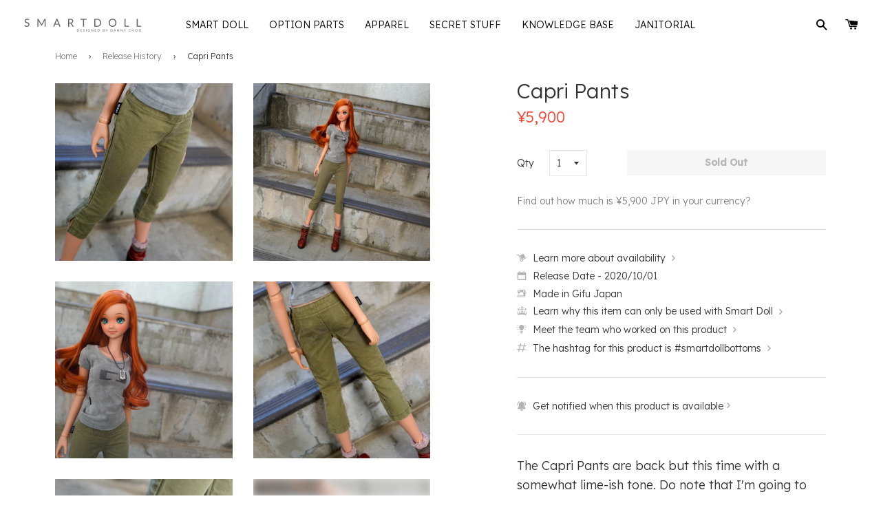

--- FILE ---
content_type: text/html; charset=utf-8
request_url: https://shop.smartdoll.jp/collections/release-history/products/capri-pants
body_size: 25405
content:
<!doctype html>
<!--[if IE 8]>
<html class="no-js lt-ie9" lang="en"> <![endif]-->
<!--[if IE 9 ]>
<html class="ie9 no-js"> <![endif]-->
<!--[if (gt IE 9)|!(IE)]><!-->
<html class="no-js"> <!--<![endif]-->
<head>

  <!-- Basic page needs ================================================== -->
  <meta charset="utf-8">
  <meta http-equiv="X-UA-Compatible" content="IE=edge,chrome=1">
  <meta name="google-site-verification" content="GDMSVVXFoLHFl53xvYMaFRdBaOUnIzjCoA7-_XEPd8c" />
  <meta name="facebook-domain-verification" content="z41b6g90g2hpoa6cpnectctyfqb2rl" />

  
    <link rel="shortcut icon" href="//shop.smartdoll.jp/cdn/shop/t/385/assets/favicon.png?v=15820442911091887761765351153" type="image/png"/>
  

  <!-- Title and description ================================================== -->
  <title>
    
    
    Capri Pants &ndash; Smart Doll Store
  </title>
  <!--Capri Pants-->

  

  
    <meta name="description" content="The Capri Pants are back but this time with a somewhat lime-ish tone. Do note that I&#39;m going to leave customer photos on this page which are of the previous darker version.">
  

  <!-- Helpers ================================================== -->
  <!-- /snippets/social-meta-tags.liquid -->








  <meta property="og:type" content="product">
  <meta property="og:title" content="Capri Pants">

  
    <meta property="og:image" content="http://shop.smartdoll.jp/cdn/shop/products/DSC08498_df212ade-61a8-40a0-8a33-0674ac797066_1280x720_crop_center.jpg?v=1646804017">
    <meta property="og:image:secure_url" content="https://shop.smartdoll.jp/cdn/shop/products/DSC08498_df212ade-61a8-40a0-8a33-0674ac797066_1280x720_crop_center.jpg?v=1646804017">
  
    <meta property="og:image" content="http://shop.smartdoll.jp/cdn/shop/products/DSC085052_1280x720_crop_center.jpg?v=1646804017">
    <meta property="og:image:secure_url" content="https://shop.smartdoll.jp/cdn/shop/products/DSC085052_1280x720_crop_center.jpg?v=1646804017">
  
    <meta property="og:image" content="http://shop.smartdoll.jp/cdn/shop/products/DSC08504_f3a34e57-31ba-41a5-9d73-2e88bb205c37_1280x720_crop_center.jpg?v=1646804017">
    <meta property="og:image:secure_url" content="https://shop.smartdoll.jp/cdn/shop/products/DSC08504_f3a34e57-31ba-41a5-9d73-2e88bb205c37_1280x720_crop_center.jpg?v=1646804017">
  

  <meta property="og:price:amount" content="5,900">
  <meta property="og:price:currency" content="JPY">




  <meta property="og:description" content="The Capri Pants are back but this time with a somewhat lime-ish tone. Do note that I&#39;m going to leave customer photos on this page which are of the previous darker version.">


  <meta property="og:url" content="https://shop.smartdoll.jp/products/capri-pants">
  <meta property="og:site_name" content="Smart Doll Store">









<meta name="twitter:site" content="@smartdollland">
<meta name="twitter:card" content="summary_large_image">
<meta name="twitter:title" content="Capri Pants">
<meta name="twitter:description" content="The Capri Pants are back but this time with a somewhat lime-ish tone. Do note that I&#39;m going to leave customer photos on this page which are of the previous darker version.">
<meta name="twitter:image:alt" content="Capri Pants">
<meta name="twitter:image" content="http://shop.smartdoll.jp/cdn/shop/products/DSC08498_df212ade-61a8-40a0-8a33-0674ac797066_1280x720_crop_center.jpg?v=1646804017">
  <link rel="canonical" href="https://shop.smartdoll.jp/products/capri-pants">
  <meta name="viewport" content="width=device-width,initial-scale=1">
  <meta name="theme-color" content="#FA3F2A">

  <!-- CSS ================================================== -->
  <link href="//shop.smartdoll.jp/cdn/shop/t/385/assets/timber.scss.css?v=102139033269998501721765414600" rel="stylesheet" type="text/css" media="all" />
  <link href="//shop.smartdoll.jp/cdn/shop/t/385/assets/jquery.fancybox.scss?v=91434512659193321011765351178" rel="stylesheet" type="text/css" media="all" />
  <link href="//shop.smartdoll.jp/cdn/shop/t/385/assets/flexslider.scss?v=47306927770366937261765351178" rel="stylesheet" type="text/css" media="all" />
  <link rel="preconnect" href="https://fonts.gstatic.com">
  <link href="https://fonts.googleapis.com/css2?family=Lexend:wght@300;500&display=swap" rel="stylesheet">

  
    <link href="//shop.smartdoll.jp/cdn/shop/t/385/assets/miraiShopWidgets.css?v=34177464314882323921765351156" rel="stylesheet" type="text/css" media="all" />
  

  <script>
    
    window.themeAssetsBasePath = "//shop.smartdoll.jp/cdn/shop/t/385/assets/";
  </script>

  <script src='https://js.sentry-cdn.com/3eb9ab910eda4d2daa64cef55219f0a3.min.js' crossorigin="anonymous" data-lazy="no"></script>

  <script>
    Sentry.onLoad(function() {

      Sentry.init({
        release: 'shopify-mirai-theme@v1.0.148486553754',
        environment: 'production',
      });

      Sentry.setContext('theme', {
        theme_name: "Mirai Theme 20251210",
        theme_id: "148486553754"
      });

      Sentry.setContext('request', {
        request_page_type: "product"
      });

      
        Sentry.setContext('product', {
          product_id: "5764437541018",
          product_title: "Capri Pants",
          product_template_suffix : "default"
        });
      

      
        Sentry.setContext('collection', {
          collection_id: "58072989767",
          collection_title: "Release History|リリース履歴",
          collection_template_suffix : "release-calendar"
        });
      

    });
  </script>

  <!-- Header hook for plugins ================================================= -->
  












  <script>window.performance && window.performance.mark && window.performance.mark('shopify.content_for_header.start');</script><meta id="shopify-digital-wallet" name="shopify-digital-wallet" content="/5820997/digital_wallets/dialog">
<meta name="shopify-checkout-api-token" content="f23efd463793d563877009ab71c3412c">
<meta id="in-context-paypal-metadata" data-shop-id="5820997" data-venmo-supported="false" data-environment="production" data-locale="en_US" data-paypal-v4="true" data-currency="JPY">
<link rel="alternate" type="application/json+oembed" href="https://shop.smartdoll.jp/products/capri-pants.oembed">
<script async="async" src="/checkouts/internal/preloads.js?locale=en-JP"></script>
<script id="apple-pay-shop-capabilities" type="application/json">{"shopId":5820997,"countryCode":"JP","currencyCode":"JPY","merchantCapabilities":["supports3DS"],"merchantId":"gid:\/\/shopify\/Shop\/5820997","merchantName":"Smart Doll Store","requiredBillingContactFields":["postalAddress","email","phone"],"requiredShippingContactFields":["postalAddress","email","phone"],"shippingType":"shipping","supportedNetworks":["visa","masterCard","jcb","discover"],"total":{"type":"pending","label":"Smart Doll Store","amount":"1.00"},"shopifyPaymentsEnabled":true,"supportsSubscriptions":true}</script>
<script id="shopify-features" type="application/json">{"accessToken":"f23efd463793d563877009ab71c3412c","betas":["rich-media-storefront-analytics"],"domain":"shop.smartdoll.jp","predictiveSearch":true,"shopId":5820997,"locale":"en"}</script>
<script>var Shopify = Shopify || {};
Shopify.shop = "culturejapan.myshopify.com";
Shopify.locale = "en";
Shopify.currency = {"active":"JPY","rate":"1.0"};
Shopify.country = "JP";
Shopify.theme = {"name":"Mirai Theme 20251210","id":148486553754,"schema_name":null,"schema_version":null,"theme_store_id":null,"role":"main"};
Shopify.theme.handle = "null";
Shopify.theme.style = {"id":null,"handle":null};
Shopify.cdnHost = "shop.smartdoll.jp/cdn";
Shopify.routes = Shopify.routes || {};
Shopify.routes.root = "/";</script>
<script type="module">!function(o){(o.Shopify=o.Shopify||{}).modules=!0}(window);</script>
<script>!function(o){function n(){var o=[];function n(){o.push(Array.prototype.slice.apply(arguments))}return n.q=o,n}var t=o.Shopify=o.Shopify||{};t.loadFeatures=n(),t.autoloadFeatures=n()}(window);</script>
<script id="shop-js-analytics" type="application/json">{"pageType":"product"}</script>
<script defer="defer" async type="module" src="//shop.smartdoll.jp/cdn/shopifycloud/shop-js/modules/v2/client.init-shop-cart-sync_BdyHc3Nr.en.esm.js"></script>
<script defer="defer" async type="module" src="//shop.smartdoll.jp/cdn/shopifycloud/shop-js/modules/v2/chunk.common_Daul8nwZ.esm.js"></script>
<script type="module">
  await import("//shop.smartdoll.jp/cdn/shopifycloud/shop-js/modules/v2/client.init-shop-cart-sync_BdyHc3Nr.en.esm.js");
await import("//shop.smartdoll.jp/cdn/shopifycloud/shop-js/modules/v2/chunk.common_Daul8nwZ.esm.js");

  window.Shopify.SignInWithShop?.initShopCartSync?.({"fedCMEnabled":true,"windoidEnabled":true});

</script>
<script id="__st">var __st={"a":5820997,"offset":32400,"reqid":"45876234-251b-4591-9f3c-cb03c117aab3-1769027946","pageurl":"shop.smartdoll.jp\/collections\/release-history\/products\/capri-pants","u":"c5edf9b706d3","p":"product","rtyp":"product","rid":5764437541018};</script>
<script>window.ShopifyPaypalV4VisibilityTracking = true;</script>
<script id="captcha-bootstrap">!function(){'use strict';const t='contact',e='account',n='new_comment',o=[[t,t],['blogs',n],['comments',n],[t,'customer']],c=[[e,'customer_login'],[e,'guest_login'],[e,'recover_customer_password'],[e,'create_customer']],r=t=>t.map((([t,e])=>`form[action*='/${t}']:not([data-nocaptcha='true']) input[name='form_type'][value='${e}']`)).join(','),a=t=>()=>t?[...document.querySelectorAll(t)].map((t=>t.form)):[];function s(){const t=[...o],e=r(t);return a(e)}const i='password',u='form_key',d=['recaptcha-v3-token','g-recaptcha-response','h-captcha-response',i],f=()=>{try{return window.sessionStorage}catch{return}},m='__shopify_v',_=t=>t.elements[u];function p(t,e,n=!1){try{const o=window.sessionStorage,c=JSON.parse(o.getItem(e)),{data:r}=function(t){const{data:e,action:n}=t;return t[m]||n?{data:e,action:n}:{data:t,action:n}}(c);for(const[e,n]of Object.entries(r))t.elements[e]&&(t.elements[e].value=n);n&&o.removeItem(e)}catch(o){console.error('form repopulation failed',{error:o})}}const l='form_type',E='cptcha';function T(t){t.dataset[E]=!0}const w=window,h=w.document,L='Shopify',v='ce_forms',y='captcha';let A=!1;((t,e)=>{const n=(g='f06e6c50-85a8-45c8-87d0-21a2b65856fe',I='https://cdn.shopify.com/shopifycloud/storefront-forms-hcaptcha/ce_storefront_forms_captcha_hcaptcha.v1.5.2.iife.js',D={infoText:'Protected by hCaptcha',privacyText:'Privacy',termsText:'Terms'},(t,e,n)=>{const o=w[L][v],c=o.bindForm;if(c)return c(t,g,e,D).then(n);var r;o.q.push([[t,g,e,D],n]),r=I,A||(h.body.append(Object.assign(h.createElement('script'),{id:'captcha-provider',async:!0,src:r})),A=!0)});var g,I,D;w[L]=w[L]||{},w[L][v]=w[L][v]||{},w[L][v].q=[],w[L][y]=w[L][y]||{},w[L][y].protect=function(t,e){n(t,void 0,e),T(t)},Object.freeze(w[L][y]),function(t,e,n,w,h,L){const[v,y,A,g]=function(t,e,n){const i=e?o:[],u=t?c:[],d=[...i,...u],f=r(d),m=r(i),_=r(d.filter((([t,e])=>n.includes(e))));return[a(f),a(m),a(_),s()]}(w,h,L),I=t=>{const e=t.target;return e instanceof HTMLFormElement?e:e&&e.form},D=t=>v().includes(t);t.addEventListener('submit',(t=>{const e=I(t);if(!e)return;const n=D(e)&&!e.dataset.hcaptchaBound&&!e.dataset.recaptchaBound,o=_(e),c=g().includes(e)&&(!o||!o.value);(n||c)&&t.preventDefault(),c&&!n&&(function(t){try{if(!f())return;!function(t){const e=f();if(!e)return;const n=_(t);if(!n)return;const o=n.value;o&&e.removeItem(o)}(t);const e=Array.from(Array(32),(()=>Math.random().toString(36)[2])).join('');!function(t,e){_(t)||t.append(Object.assign(document.createElement('input'),{type:'hidden',name:u})),t.elements[u].value=e}(t,e),function(t,e){const n=f();if(!n)return;const o=[...t.querySelectorAll(`input[type='${i}']`)].map((({name:t})=>t)),c=[...d,...o],r={};for(const[a,s]of new FormData(t).entries())c.includes(a)||(r[a]=s);n.setItem(e,JSON.stringify({[m]:1,action:t.action,data:r}))}(t,e)}catch(e){console.error('failed to persist form',e)}}(e),e.submit())}));const S=(t,e)=>{t&&!t.dataset[E]&&(n(t,e.some((e=>e===t))),T(t))};for(const o of['focusin','change'])t.addEventListener(o,(t=>{const e=I(t);D(e)&&S(e,y())}));const B=e.get('form_key'),M=e.get(l),P=B&&M;t.addEventListener('DOMContentLoaded',(()=>{const t=y();if(P)for(const e of t)e.elements[l].value===M&&p(e,B);[...new Set([...A(),...v().filter((t=>'true'===t.dataset.shopifyCaptcha))])].forEach((e=>S(e,t)))}))}(h,new URLSearchParams(w.location.search),n,t,e,['guest_login'])})(!0,!0)}();</script>
<script integrity="sha256-4kQ18oKyAcykRKYeNunJcIwy7WH5gtpwJnB7kiuLZ1E=" data-source-attribution="shopify.loadfeatures" defer="defer" src="//shop.smartdoll.jp/cdn/shopifycloud/storefront/assets/storefront/load_feature-a0a9edcb.js" crossorigin="anonymous"></script>
<script data-source-attribution="shopify.dynamic_checkout.dynamic.init">var Shopify=Shopify||{};Shopify.PaymentButton=Shopify.PaymentButton||{isStorefrontPortableWallets:!0,init:function(){window.Shopify.PaymentButton.init=function(){};var t=document.createElement("script");t.src="https://shop.smartdoll.jp/cdn/shopifycloud/portable-wallets/latest/portable-wallets.en.js",t.type="module",document.head.appendChild(t)}};
</script>
<script data-source-attribution="shopify.dynamic_checkout.buyer_consent">
  function portableWalletsHideBuyerConsent(e){var t=document.getElementById("shopify-buyer-consent"),n=document.getElementById("shopify-subscription-policy-button");t&&n&&(t.classList.add("hidden"),t.setAttribute("aria-hidden","true"),n.removeEventListener("click",e))}function portableWalletsShowBuyerConsent(e){var t=document.getElementById("shopify-buyer-consent"),n=document.getElementById("shopify-subscription-policy-button");t&&n&&(t.classList.remove("hidden"),t.removeAttribute("aria-hidden"),n.addEventListener("click",e))}window.Shopify?.PaymentButton&&(window.Shopify.PaymentButton.hideBuyerConsent=portableWalletsHideBuyerConsent,window.Shopify.PaymentButton.showBuyerConsent=portableWalletsShowBuyerConsent);
</script>
<script data-source-attribution="shopify.dynamic_checkout.cart.bootstrap">document.addEventListener("DOMContentLoaded",(function(){function t(){return document.querySelector("shopify-accelerated-checkout-cart, shopify-accelerated-checkout")}if(t())Shopify.PaymentButton.init();else{new MutationObserver((function(e,n){t()&&(Shopify.PaymentButton.init(),n.disconnect())})).observe(document.body,{childList:!0,subtree:!0})}}));
</script>
<link id="shopify-accelerated-checkout-styles" rel="stylesheet" media="screen" href="https://shop.smartdoll.jp/cdn/shopifycloud/portable-wallets/latest/accelerated-checkout-backwards-compat.css" crossorigin="anonymous">
<style id="shopify-accelerated-checkout-cart">
        #shopify-buyer-consent {
  margin-top: 1em;
  display: inline-block;
  width: 100%;
}

#shopify-buyer-consent.hidden {
  display: none;
}

#shopify-subscription-policy-button {
  background: none;
  border: none;
  padding: 0;
  text-decoration: underline;
  font-size: inherit;
  cursor: pointer;
}

#shopify-subscription-policy-button::before {
  box-shadow: none;
}

      </style>

<script>window.performance && window.performance.mark && window.performance.mark('shopify.content_for_header.end');</script>
  <!-- /snippets/oldIE-js.liquid -->


<!--[if lt IE 9]>
<script src="//cdnjs.cloudflare.com/ajax/libs/html5shiv/3.7.2/html5shiv.min.js" type="text/javascript"></script>
<script src="//shop.smartdoll.jp/cdn/shop/t/385/assets/respond.min.js?v=52248677837542619231765351155" type="text/javascript"></script>
<link href="//shop.smartdoll.jp/cdn/shop/t/385/assets/respond-proxy.html" id="respond-proxy" rel="respond-proxy" />
<link href="//shop.smartdoll.jp/search?q=51331dda74314efb90250edbd3f6e51b" id="respond-redirect" rel="respond-redirect" />
<script src="//shop.smartdoll.jp/search?q=51331dda74314efb90250edbd3f6e51b" type="text/javascript"></script>
<![endif]-->



  <script src="//ajax.googleapis.com/ajax/libs/jquery/1.11.0/jquery.min.js" type="text/javascript"></script>
  <script src="//shop.smartdoll.jp/cdn/shop/t/385/assets/modernizr.min.js?v=176395819422211800811765351153" type="text/javascript"></script>
  <script src="//shop.smartdoll.jp/cdn/shop/t/385/assets/localize.js?v=93916920606608660641765351155" type="text/javascript"></script>
  <script src="//shop.smartdoll.jp/cdn/shop/t/385/assets/jquery.sticky-anything.min.js?v=182761130389463769141765351156" type="text/javascript"></script>
  <script src="//shop.smartdoll.jp/cdn/shop/t/385/assets/jquery.fancybox.pack.js?v=25823149674152310371765351154" type="text/javascript"></script>
  <script src="//shop.smartdoll.jp/cdn/shop/t/385/assets/jquery.flexslider-min.js?v=136531284535675473941765351155" type="text/javascript"></script>
  <script src="//shop.smartdoll.jp/cdn/shop/t/385/assets/jquery.menu-aim.js?v=175510149689683186001765351155" type="text/javascript"></script>
  <script src="//shop.smartdoll.jp/cdn/shop/t/385/assets/jquery.lazy.min.js?v=72418453740263649271765351155" type="text/javascript"></script>
  <script src="//shop.smartdoll.jp/cdn/shop/t/385/assets/handlebars.min.js?v=79044469952368397291765351155" type="text/javascript"></script>
  <script src="//shop.smartdoll.jp/cdn/shop/t/385/assets/js.cookie.min.js?v=101947884401453988011765351153" type="text/javascript"></script>
  <script src="//shop.smartdoll.jp/cdn/shop/t/385/assets/hammer.min.js?v=176329622342684926441765351155" type="text/javascript"></script>
  <script src="//shop.smartdoll.jp/cdn/shop/t/385/assets/md5.js?v=158654937455563469081765351156" type="text/javascript"></script>
  <script src="//shop.smartdoll.jp/cdn/shop/t/385/assets/fontfaceobserver.js?v=99882114512924465751765351154" type="text/javascript"></script>

  
  

  <!-- Hits Analytics tracking code -->
  
  <!-- end of Hits Analytics code -->

  <script type="text/javascript" async src="https://www.instagram.com/embed.js" data-loaded="true"></script>

 <link href="https://monorail-edge.shopifysvc.com" rel="dns-prefetch">
<script>(function(){if ("sendBeacon" in navigator && "performance" in window) {try {var session_token_from_headers = performance.getEntriesByType('navigation')[0].serverTiming.find(x => x.name == '_s').description;} catch {var session_token_from_headers = undefined;}var session_cookie_matches = document.cookie.match(/_shopify_s=([^;]*)/);var session_token_from_cookie = session_cookie_matches && session_cookie_matches.length === 2 ? session_cookie_matches[1] : "";var session_token = session_token_from_headers || session_token_from_cookie || "";function handle_abandonment_event(e) {var entries = performance.getEntries().filter(function(entry) {return /monorail-edge.shopifysvc.com/.test(entry.name);});if (!window.abandonment_tracked && entries.length === 0) {window.abandonment_tracked = true;var currentMs = Date.now();var navigation_start = performance.timing.navigationStart;var payload = {shop_id: 5820997,url: window.location.href,navigation_start,duration: currentMs - navigation_start,session_token,page_type: "product"};window.navigator.sendBeacon("https://monorail-edge.shopifysvc.com/v1/produce", JSON.stringify({schema_id: "online_store_buyer_site_abandonment/1.1",payload: payload,metadata: {event_created_at_ms: currentMs,event_sent_at_ms: currentMs}}));}}window.addEventListener('pagehide', handle_abandonment_event);}}());</script>
<script id="web-pixels-manager-setup">(function e(e,d,r,n,o){if(void 0===o&&(o={}),!Boolean(null===(a=null===(i=window.Shopify)||void 0===i?void 0:i.analytics)||void 0===a?void 0:a.replayQueue)){var i,a;window.Shopify=window.Shopify||{};var t=window.Shopify;t.analytics=t.analytics||{};var s=t.analytics;s.replayQueue=[],s.publish=function(e,d,r){return s.replayQueue.push([e,d,r]),!0};try{self.performance.mark("wpm:start")}catch(e){}var l=function(){var e={modern:/Edge?\/(1{2}[4-9]|1[2-9]\d|[2-9]\d{2}|\d{4,})\.\d+(\.\d+|)|Firefox\/(1{2}[4-9]|1[2-9]\d|[2-9]\d{2}|\d{4,})\.\d+(\.\d+|)|Chrom(ium|e)\/(9{2}|\d{3,})\.\d+(\.\d+|)|(Maci|X1{2}).+ Version\/(15\.\d+|(1[6-9]|[2-9]\d|\d{3,})\.\d+)([,.]\d+|)( \(\w+\)|)( Mobile\/\w+|) Safari\/|Chrome.+OPR\/(9{2}|\d{3,})\.\d+\.\d+|(CPU[ +]OS|iPhone[ +]OS|CPU[ +]iPhone|CPU IPhone OS|CPU iPad OS)[ +]+(15[._]\d+|(1[6-9]|[2-9]\d|\d{3,})[._]\d+)([._]\d+|)|Android:?[ /-](13[3-9]|1[4-9]\d|[2-9]\d{2}|\d{4,})(\.\d+|)(\.\d+|)|Android.+Firefox\/(13[5-9]|1[4-9]\d|[2-9]\d{2}|\d{4,})\.\d+(\.\d+|)|Android.+Chrom(ium|e)\/(13[3-9]|1[4-9]\d|[2-9]\d{2}|\d{4,})\.\d+(\.\d+|)|SamsungBrowser\/([2-9]\d|\d{3,})\.\d+/,legacy:/Edge?\/(1[6-9]|[2-9]\d|\d{3,})\.\d+(\.\d+|)|Firefox\/(5[4-9]|[6-9]\d|\d{3,})\.\d+(\.\d+|)|Chrom(ium|e)\/(5[1-9]|[6-9]\d|\d{3,})\.\d+(\.\d+|)([\d.]+$|.*Safari\/(?![\d.]+ Edge\/[\d.]+$))|(Maci|X1{2}).+ Version\/(10\.\d+|(1[1-9]|[2-9]\d|\d{3,})\.\d+)([,.]\d+|)( \(\w+\)|)( Mobile\/\w+|) Safari\/|Chrome.+OPR\/(3[89]|[4-9]\d|\d{3,})\.\d+\.\d+|(CPU[ +]OS|iPhone[ +]OS|CPU[ +]iPhone|CPU IPhone OS|CPU iPad OS)[ +]+(10[._]\d+|(1[1-9]|[2-9]\d|\d{3,})[._]\d+)([._]\d+|)|Android:?[ /-](13[3-9]|1[4-9]\d|[2-9]\d{2}|\d{4,})(\.\d+|)(\.\d+|)|Mobile Safari.+OPR\/([89]\d|\d{3,})\.\d+\.\d+|Android.+Firefox\/(13[5-9]|1[4-9]\d|[2-9]\d{2}|\d{4,})\.\d+(\.\d+|)|Android.+Chrom(ium|e)\/(13[3-9]|1[4-9]\d|[2-9]\d{2}|\d{4,})\.\d+(\.\d+|)|Android.+(UC? ?Browser|UCWEB|U3)[ /]?(15\.([5-9]|\d{2,})|(1[6-9]|[2-9]\d|\d{3,})\.\d+)\.\d+|SamsungBrowser\/(5\.\d+|([6-9]|\d{2,})\.\d+)|Android.+MQ{2}Browser\/(14(\.(9|\d{2,})|)|(1[5-9]|[2-9]\d|\d{3,})(\.\d+|))(\.\d+|)|K[Aa][Ii]OS\/(3\.\d+|([4-9]|\d{2,})\.\d+)(\.\d+|)/},d=e.modern,r=e.legacy,n=navigator.userAgent;return n.match(d)?"modern":n.match(r)?"legacy":"unknown"}(),u="modern"===l?"modern":"legacy",c=(null!=n?n:{modern:"",legacy:""})[u],f=function(e){return[e.baseUrl,"/wpm","/b",e.hashVersion,"modern"===e.buildTarget?"m":"l",".js"].join("")}({baseUrl:d,hashVersion:r,buildTarget:u}),m=function(e){var d=e.version,r=e.bundleTarget,n=e.surface,o=e.pageUrl,i=e.monorailEndpoint;return{emit:function(e){var a=e.status,t=e.errorMsg,s=(new Date).getTime(),l=JSON.stringify({metadata:{event_sent_at_ms:s},events:[{schema_id:"web_pixels_manager_load/3.1",payload:{version:d,bundle_target:r,page_url:o,status:a,surface:n,error_msg:t},metadata:{event_created_at_ms:s}}]});if(!i)return console&&console.warn&&console.warn("[Web Pixels Manager] No Monorail endpoint provided, skipping logging."),!1;try{return self.navigator.sendBeacon.bind(self.navigator)(i,l)}catch(e){}var u=new XMLHttpRequest;try{return u.open("POST",i,!0),u.setRequestHeader("Content-Type","text/plain"),u.send(l),!0}catch(e){return console&&console.warn&&console.warn("[Web Pixels Manager] Got an unhandled error while logging to Monorail."),!1}}}}({version:r,bundleTarget:l,surface:e.surface,pageUrl:self.location.href,monorailEndpoint:e.monorailEndpoint});try{o.browserTarget=l,function(e){var d=e.src,r=e.async,n=void 0===r||r,o=e.onload,i=e.onerror,a=e.sri,t=e.scriptDataAttributes,s=void 0===t?{}:t,l=document.createElement("script"),u=document.querySelector("head"),c=document.querySelector("body");if(l.async=n,l.src=d,a&&(l.integrity=a,l.crossOrigin="anonymous"),s)for(var f in s)if(Object.prototype.hasOwnProperty.call(s,f))try{l.dataset[f]=s[f]}catch(e){}if(o&&l.addEventListener("load",o),i&&l.addEventListener("error",i),u)u.appendChild(l);else{if(!c)throw new Error("Did not find a head or body element to append the script");c.appendChild(l)}}({src:f,async:!0,onload:function(){if(!function(){var e,d;return Boolean(null===(d=null===(e=window.Shopify)||void 0===e?void 0:e.analytics)||void 0===d?void 0:d.initialized)}()){var d=window.webPixelsManager.init(e)||void 0;if(d){var r=window.Shopify.analytics;r.replayQueue.forEach((function(e){var r=e[0],n=e[1],o=e[2];d.publishCustomEvent(r,n,o)})),r.replayQueue=[],r.publish=d.publishCustomEvent,r.visitor=d.visitor,r.initialized=!0}}},onerror:function(){return m.emit({status:"failed",errorMsg:"".concat(f," has failed to load")})},sri:function(e){var d=/^sha384-[A-Za-z0-9+/=]+$/;return"string"==typeof e&&d.test(e)}(c)?c:"",scriptDataAttributes:o}),m.emit({status:"loading"})}catch(e){m.emit({status:"failed",errorMsg:(null==e?void 0:e.message)||"Unknown error"})}}})({shopId: 5820997,storefrontBaseUrl: "https://shop.smartdoll.jp",extensionsBaseUrl: "https://extensions.shopifycdn.com/cdn/shopifycloud/web-pixels-manager",monorailEndpoint: "https://monorail-edge.shopifysvc.com/unstable/produce_batch",surface: "storefront-renderer",enabledBetaFlags: ["2dca8a86"],webPixelsConfigList: [{"id":"609976474","configuration":"{\"config\":\"{\\\"google_tag_ids\\\":[\\\"G-TC2K1G42LZ\\\"],\\\"target_country\\\":\\\"ZZ\\\",\\\"gtag_events\\\":[{\\\"type\\\":\\\"begin_checkout\\\",\\\"action_label\\\":\\\"G-TC2K1G42LZ\\\"},{\\\"type\\\":\\\"search\\\",\\\"action_label\\\":\\\"G-TC2K1G42LZ\\\"},{\\\"type\\\":\\\"view_item\\\",\\\"action_label\\\":\\\"G-TC2K1G42LZ\\\"},{\\\"type\\\":\\\"purchase\\\",\\\"action_label\\\":\\\"G-TC2K1G42LZ\\\"},{\\\"type\\\":\\\"page_view\\\",\\\"action_label\\\":\\\"G-TC2K1G42LZ\\\"},{\\\"type\\\":\\\"add_payment_info\\\",\\\"action_label\\\":\\\"G-TC2K1G42LZ\\\"},{\\\"type\\\":\\\"add_to_cart\\\",\\\"action_label\\\":\\\"G-TC2K1G42LZ\\\"}],\\\"enable_monitoring_mode\\\":false}\"}","eventPayloadVersion":"v1","runtimeContext":"OPEN","scriptVersion":"b2a88bafab3e21179ed38636efcd8a93","type":"APP","apiClientId":1780363,"privacyPurposes":[],"dataSharingAdjustments":{"protectedCustomerApprovalScopes":["read_customer_address","read_customer_email","read_customer_name","read_customer_personal_data","read_customer_phone"]}},{"id":"shopify-app-pixel","configuration":"{}","eventPayloadVersion":"v1","runtimeContext":"STRICT","scriptVersion":"0450","apiClientId":"shopify-pixel","type":"APP","privacyPurposes":["ANALYTICS","MARKETING"]},{"id":"shopify-custom-pixel","eventPayloadVersion":"v1","runtimeContext":"LAX","scriptVersion":"0450","apiClientId":"shopify-pixel","type":"CUSTOM","privacyPurposes":["ANALYTICS","MARKETING"]}],isMerchantRequest: false,initData: {"shop":{"name":"Smart Doll Store","paymentSettings":{"currencyCode":"JPY"},"myshopifyDomain":"culturejapan.myshopify.com","countryCode":"JP","storefrontUrl":"https:\/\/shop.smartdoll.jp"},"customer":null,"cart":null,"checkout":null,"productVariants":[{"price":{"amount":5900.0,"currencyCode":"JPY"},"product":{"title":"Capri Pants","vendor":"N2","id":"5764437541018","untranslatedTitle":"Capri Pants","url":"\/products\/capri-pants","type":"Bottom"},"id":"36343020060826","image":{"src":"\/\/shop.smartdoll.jp\/cdn\/shop\/products\/DSC08498_df212ade-61a8-40a0-8a33-0674ac797066.jpg?v=1646804017"},"sku":"ALPHA-36343020060826","title":"Default Title","untranslatedTitle":"Default Title"}],"purchasingCompany":null},},"https://shop.smartdoll.jp/cdn","fcfee988w5aeb613cpc8e4bc33m6693e112",{"modern":"","legacy":""},{"shopId":"5820997","storefrontBaseUrl":"https:\/\/shop.smartdoll.jp","extensionBaseUrl":"https:\/\/extensions.shopifycdn.com\/cdn\/shopifycloud\/web-pixels-manager","surface":"storefront-renderer","enabledBetaFlags":"[\"2dca8a86\"]","isMerchantRequest":"false","hashVersion":"fcfee988w5aeb613cpc8e4bc33m6693e112","publish":"custom","events":"[[\"page_viewed\",{}],[\"product_viewed\",{\"productVariant\":{\"price\":{\"amount\":5900.0,\"currencyCode\":\"JPY\"},\"product\":{\"title\":\"Capri Pants\",\"vendor\":\"N2\",\"id\":\"5764437541018\",\"untranslatedTitle\":\"Capri Pants\",\"url\":\"\/products\/capri-pants\",\"type\":\"Bottom\"},\"id\":\"36343020060826\",\"image\":{\"src\":\"\/\/shop.smartdoll.jp\/cdn\/shop\/products\/DSC08498_df212ade-61a8-40a0-8a33-0674ac797066.jpg?v=1646804017\"},\"sku\":\"ALPHA-36343020060826\",\"title\":\"Default Title\",\"untranslatedTitle\":\"Default Title\"}}]]"});</script><script>
  window.ShopifyAnalytics = window.ShopifyAnalytics || {};
  window.ShopifyAnalytics.meta = window.ShopifyAnalytics.meta || {};
  window.ShopifyAnalytics.meta.currency = 'JPY';
  var meta = {"product":{"id":5764437541018,"gid":"gid:\/\/shopify\/Product\/5764437541018","vendor":"N2","type":"Bottom","handle":"capri-pants","variants":[{"id":36343020060826,"price":590000,"name":"Capri Pants","public_title":null,"sku":"ALPHA-36343020060826"}],"remote":false},"page":{"pageType":"product","resourceType":"product","resourceId":5764437541018,"requestId":"45876234-251b-4591-9f3c-cb03c117aab3-1769027946"}};
  for (var attr in meta) {
    window.ShopifyAnalytics.meta[attr] = meta[attr];
  }
</script>
<script class="analytics">
  (function () {
    var customDocumentWrite = function(content) {
      var jquery = null;

      if (window.jQuery) {
        jquery = window.jQuery;
      } else if (window.Checkout && window.Checkout.$) {
        jquery = window.Checkout.$;
      }

      if (jquery) {
        jquery('body').append(content);
      }
    };

    var hasLoggedConversion = function(token) {
      if (token) {
        return document.cookie.indexOf('loggedConversion=' + token) !== -1;
      }
      return false;
    }

    var setCookieIfConversion = function(token) {
      if (token) {
        var twoMonthsFromNow = new Date(Date.now());
        twoMonthsFromNow.setMonth(twoMonthsFromNow.getMonth() + 2);

        document.cookie = 'loggedConversion=' + token + '; expires=' + twoMonthsFromNow;
      }
    }

    var trekkie = window.ShopifyAnalytics.lib = window.trekkie = window.trekkie || [];
    if (trekkie.integrations) {
      return;
    }
    trekkie.methods = [
      'identify',
      'page',
      'ready',
      'track',
      'trackForm',
      'trackLink'
    ];
    trekkie.factory = function(method) {
      return function() {
        var args = Array.prototype.slice.call(arguments);
        args.unshift(method);
        trekkie.push(args);
        return trekkie;
      };
    };
    for (var i = 0; i < trekkie.methods.length; i++) {
      var key = trekkie.methods[i];
      trekkie[key] = trekkie.factory(key);
    }
    trekkie.load = function(config) {
      trekkie.config = config || {};
      trekkie.config.initialDocumentCookie = document.cookie;
      var first = document.getElementsByTagName('script')[0];
      var script = document.createElement('script');
      script.type = 'text/javascript';
      script.onerror = function(e) {
        var scriptFallback = document.createElement('script');
        scriptFallback.type = 'text/javascript';
        scriptFallback.onerror = function(error) {
                var Monorail = {
      produce: function produce(monorailDomain, schemaId, payload) {
        var currentMs = new Date().getTime();
        var event = {
          schema_id: schemaId,
          payload: payload,
          metadata: {
            event_created_at_ms: currentMs,
            event_sent_at_ms: currentMs
          }
        };
        return Monorail.sendRequest("https://" + monorailDomain + "/v1/produce", JSON.stringify(event));
      },
      sendRequest: function sendRequest(endpointUrl, payload) {
        // Try the sendBeacon API
        if (window && window.navigator && typeof window.navigator.sendBeacon === 'function' && typeof window.Blob === 'function' && !Monorail.isIos12()) {
          var blobData = new window.Blob([payload], {
            type: 'text/plain'
          });

          if (window.navigator.sendBeacon(endpointUrl, blobData)) {
            return true;
          } // sendBeacon was not successful

        } // XHR beacon

        var xhr = new XMLHttpRequest();

        try {
          xhr.open('POST', endpointUrl);
          xhr.setRequestHeader('Content-Type', 'text/plain');
          xhr.send(payload);
        } catch (e) {
          console.log(e);
        }

        return false;
      },
      isIos12: function isIos12() {
        return window.navigator.userAgent.lastIndexOf('iPhone; CPU iPhone OS 12_') !== -1 || window.navigator.userAgent.lastIndexOf('iPad; CPU OS 12_') !== -1;
      }
    };
    Monorail.produce('monorail-edge.shopifysvc.com',
      'trekkie_storefront_load_errors/1.1',
      {shop_id: 5820997,
      theme_id: 148486553754,
      app_name: "storefront",
      context_url: window.location.href,
      source_url: "//shop.smartdoll.jp/cdn/s/trekkie.storefront.cd680fe47e6c39ca5d5df5f0a32d569bc48c0f27.min.js"});

        };
        scriptFallback.async = true;
        scriptFallback.src = '//shop.smartdoll.jp/cdn/s/trekkie.storefront.cd680fe47e6c39ca5d5df5f0a32d569bc48c0f27.min.js';
        first.parentNode.insertBefore(scriptFallback, first);
      };
      script.async = true;
      script.src = '//shop.smartdoll.jp/cdn/s/trekkie.storefront.cd680fe47e6c39ca5d5df5f0a32d569bc48c0f27.min.js';
      first.parentNode.insertBefore(script, first);
    };
    trekkie.load(
      {"Trekkie":{"appName":"storefront","development":false,"defaultAttributes":{"shopId":5820997,"isMerchantRequest":null,"themeId":148486553754,"themeCityHash":"3562789412376849306","contentLanguage":"en","currency":"JPY","eventMetadataId":"d3871d8f-5ae5-4a25-a7ca-228a6e2e32b0"},"isServerSideCookieWritingEnabled":true,"monorailRegion":"shop_domain","enabledBetaFlags":["65f19447"]},"Session Attribution":{},"S2S":{"facebookCapiEnabled":false,"source":"trekkie-storefront-renderer","apiClientId":580111}}
    );

    var loaded = false;
    trekkie.ready(function() {
      if (loaded) return;
      loaded = true;

      window.ShopifyAnalytics.lib = window.trekkie;

      var originalDocumentWrite = document.write;
      document.write = customDocumentWrite;
      try { window.ShopifyAnalytics.merchantGoogleAnalytics.call(this); } catch(error) {};
      document.write = originalDocumentWrite;

      window.ShopifyAnalytics.lib.page(null,{"pageType":"product","resourceType":"product","resourceId":5764437541018,"requestId":"45876234-251b-4591-9f3c-cb03c117aab3-1769027946","shopifyEmitted":true});

      var match = window.location.pathname.match(/checkouts\/(.+)\/(thank_you|post_purchase)/)
      var token = match? match[1]: undefined;
      if (!hasLoggedConversion(token)) {
        setCookieIfConversion(token);
        window.ShopifyAnalytics.lib.track("Viewed Product",{"currency":"JPY","variantId":36343020060826,"productId":5764437541018,"productGid":"gid:\/\/shopify\/Product\/5764437541018","name":"Capri Pants","price":"5900","sku":"ALPHA-36343020060826","brand":"N2","variant":null,"category":"Bottom","nonInteraction":true,"remote":false},undefined,undefined,{"shopifyEmitted":true});
      window.ShopifyAnalytics.lib.track("monorail:\/\/trekkie_storefront_viewed_product\/1.1",{"currency":"JPY","variantId":36343020060826,"productId":5764437541018,"productGid":"gid:\/\/shopify\/Product\/5764437541018","name":"Capri Pants","price":"5900","sku":"ALPHA-36343020060826","brand":"N2","variant":null,"category":"Bottom","nonInteraction":true,"remote":false,"referer":"https:\/\/shop.smartdoll.jp\/collections\/release-history\/products\/capri-pants"});
      }
    });


        var eventsListenerScript = document.createElement('script');
        eventsListenerScript.async = true;
        eventsListenerScript.src = "//shop.smartdoll.jp/cdn/shopifycloud/storefront/assets/shop_events_listener-3da45d37.js";
        document.getElementsByTagName('head')[0].appendChild(eventsListenerScript);

})();</script>
  <script>
  if (!window.ga || (window.ga && typeof window.ga !== 'function')) {
    window.ga = function ga() {
      (window.ga.q = window.ga.q || []).push(arguments);
      if (window.Shopify && window.Shopify.analytics && typeof window.Shopify.analytics.publish === 'function') {
        window.Shopify.analytics.publish("ga_stub_called", {}, {sendTo: "google_osp_migration"});
      }
      console.error("Shopify's Google Analytics stub called with:", Array.from(arguments), "\nSee https://help.shopify.com/manual/promoting-marketing/pixels/pixel-migration#google for more information.");
    };
    if (window.Shopify && window.Shopify.analytics && typeof window.Shopify.analytics.publish === 'function') {
      window.Shopify.analytics.publish("ga_stub_initialized", {}, {sendTo: "google_osp_migration"});
    }
  }
</script>
<script
  defer
  src="https://shop.smartdoll.jp/cdn/shopifycloud/perf-kit/shopify-perf-kit-3.0.4.min.js"
  data-application="storefront-renderer"
  data-shop-id="5820997"
  data-render-region="gcp-us-central1"
  data-page-type="product"
  data-theme-instance-id="148486553754"
  data-theme-name=""
  data-theme-version=""
  data-monorail-region="shop_domain"
  data-resource-timing-sampling-rate="10"
  data-shs="true"
  data-shs-beacon="true"
  data-shs-export-with-fetch="true"
  data-shs-logs-sample-rate="1"
  data-shs-beacon-endpoint="https://shop.smartdoll.jp/api/collect"
></script>
</head>


<body id="capri-pants" class="template-product template-product with-collection" data-product="5764437541018">

<div class="visually-hidden">
  <shop-widget-theme-settings></shop-widget-theme-settings>
</div>

<script>
  if (typeof localize !== 'undefined') {
    localize.init();
  }
</script>

<div id="NavDrawer" class="drawer drawer--left">
  <div class="drawer__header">
    <div class="drawer__title h3">
      




<span class="localize localize__default localize__en">Browse</span>
<span class="localize localize__ja">Browse</span>


    </div>
    <div class="drawer__close js-drawer-close">
      <button type="button" class="icon-fallback-text">
        <span class="icon icon-x" aria-hidden="true"></span>
          <span class="fallback-text">
            




<span class="localize localize__default localize__en">Close menu</span>
<span class="localize localize__ja">Close menu</span>


          </span>
      </button>
    </div>
  </div>
  <!-- begin mobile-nav -->
  <ul class="mobile-nav">
  
    
    
      <li class="mobile-nav__item">
        <a href="https://shop.smartdoll.jp/collections/smart-doll-categories" class="mobile-nav__link">
          



<span class="localize localize__default localize__en">Smart Doll</span>
<span class="localize localize__ja">スマートドール</span>

        </a>
      </li>
    
  
    
    
      <li class="mobile-nav__item">
        <a href="https://shop.smartdoll.jp/collections/option-parts-categories" class="mobile-nav__link">
          



<span class="localize localize__default localize__en">Option Parts</span>
<span class="localize localize__ja">オプションパーツ</span>

        </a>
      </li>
    
  
    
    
      <li class="mobile-nav__item">
        <a href="/collections/apparel-categories" class="mobile-nav__link">
          



<span class="localize localize__default localize__en">Apparel</span>
<span class="localize localize__ja">アパレル</span>

        </a>
      </li>
    
  
    
    
      <li class="mobile-nav__item">
        <a href="/collections/filter-new" class="mobile-nav__link">
          



<span class="localize localize__default localize__en">Secret Stuff</span>
<span class="localize localize__ja">Secret Stuff</span>

        </a>
      </li>
    
  
    
    
      <li class="mobile-nav__item" aria-haspopup="true">
        <div class="mobile-nav__has-sublist">
          <a href="javascript:void(0)" class="mobile-nav__link mobile-nav__toggle-js">
            



<span class="localize localize__default localize__en">Knowledge Base</span>
<span class="localize localize__ja">Knowledge Base</span>

          </a>
          <div class="mobile-nav__toggle mobile-nav__toggle-js">
            <button type="button" class="icon-fallback-text mobile-nav__toggle-open">
              <span class="icon icon-plus" aria-hidden="true"></span>
              <span class="fallback-text">See More</span>
            </button>
            <button type="button" class="icon-fallback-text mobile-nav__toggle-close">
              <span class="icon icon-minus" aria-hidden="true"></span>
              <span class="fallback-text">
                




<span class="localize localize__default localize__en">Close Cart</span>
<span class="localize localize__ja">カートを閉じる</span>


              </span>
            </button>
          </div>
        </div>
        <ul class="mobile-nav__sublist">
          
            <li class="mobile-nav__item ">
              <a href="https://shop.smartdoll.jp/collections/before-you-buy/products/what-is-smart-doll" class="mobile-nav__link">
                



<span class="localize localize__default localize__en">About Smart Doll</span>
<span class="localize localize__ja">About Smart Doll</span>

              </a>
            </li>
          
            <li class="mobile-nav__item ">
              <a href="https://shop.smartdoll.jp/collections/grayskull" class="mobile-nav__link">
                



<span class="localize localize__default localize__en">Knowledge Base Home</span>
<span class="localize localize__ja">Knowledge Base Home</span>

              </a>
            </li>
          
            <li class="mobile-nav__item ">
              <a href="https://shop.smartdoll.jp/collections/before-you-buy" class="mobile-nav__link">
                



<span class="localize localize__default localize__en">Before You Buy</span>
<span class="localize localize__ja">Before You Buy</span>

              </a>
            </li>
          
            <li class="mobile-nav__item ">
              <a href="https://shop.smartdoll.jp/collections/articles-category-shipping" class="mobile-nav__link">
                



<span class="localize localize__default localize__en">Shipping</span>
<span class="localize localize__ja">Shipping</span>

              </a>
            </li>
          
            <li class="mobile-nav__item ">
              <a href="https://shop.smartdoll.jp/collections/articles-category-care" class="mobile-nav__link">
                



<span class="localize localize__default localize__en">Care</span>
<span class="localize localize__ja">Care</span>

              </a>
            </li>
          
            <li class="mobile-nav__item ">
              <a href="https://shop.smartdoll.jp/collections/articles-category-production" class="mobile-nav__link">
                



<span class="localize localize__default localize__en">Production</span>
<span class="localize localize__ja">Production</span>

              </a>
            </li>
          
            <li class="mobile-nav__item ">
              <a href="https://shop.smartdoll.jp/collections/business-philosophy" class="mobile-nav__link">
                



<span class="localize localize__default localize__en">Business Philosophy</span>
<span class="localize localize__ja">Business Philosophy</span>

              </a>
            </li>
          
            <li class="mobile-nav__item ">
              <a href="https://shop.smartdoll.jp/collections/events-updates" class="mobile-nav__link">
                



<span class="localize localize__default localize__en">Events & Updates</span>
<span class="localize localize__ja">Events & Updates</span>

              </a>
            </li>
          
        </ul>
      </li>
    
  
    
    
      <li class="mobile-nav__item" aria-haspopup="true">
        <div class="mobile-nav__has-sublist">
          <a href="javascript:void(0)" class="mobile-nav__link mobile-nav__toggle-js">
            



<span class="localize localize__default localize__en">Janitorial</span>
<span class="localize localize__ja">Janitorial</span>

          </a>
          <div class="mobile-nav__toggle mobile-nav__toggle-js">
            <button type="button" class="icon-fallback-text mobile-nav__toggle-open">
              <span class="icon icon-plus" aria-hidden="true"></span>
              <span class="fallback-text">See More</span>
            </button>
            <button type="button" class="icon-fallback-text mobile-nav__toggle-close">
              <span class="icon icon-minus" aria-hidden="true"></span>
              <span class="fallback-text">
                




<span class="localize localize__default localize__en">Close Cart</span>
<span class="localize localize__ja">カートを閉じる</span>


              </span>
            </button>
          </div>
        </div>
        <ul class="mobile-nav__sublist">
          
            <li class="mobile-nav__item ">
              <a href="https://shop.smartdoll.jp/pages/stories#/" class="mobile-nav__link">
                



<span class="localize localize__default localize__en">Studio Timeline</span>
<span class="localize localize__ja">Studio Timeline</span>

              </a>
            </li>
          
            <li class="mobile-nav__item ">
              <a href="https://shop.smartdoll.jp/pages/instagram-stories#/" class="mobile-nav__link">
                



<span class="localize localize__default localize__en">Janitors Stories</span>
<span class="localize localize__ja">Janitors Stories</span>

              </a>
            </li>
          
            <li class="mobile-nav__item ">
              <a href="https://shop.smartdoll.jp/pages/instagram#/" class="mobile-nav__link">
                



<span class="localize localize__default localize__en">Janitors Instagram Updates</span>
<span class="localize localize__ja">Janitors Instagram Updates</span>

              </a>
            </li>
          
        </ul>
      </li>
    
  

  
  
</ul>

  <!-- //mobile-nav -->
</div>

<div id="CartDrawer" class="drawer drawer--right">
  <div class="drawer__header">
    <div class="drawer__title h3">




<span class="localize localize__default localize__en">Shopping Cart</span>
<span class="localize localize__ja">ショッピングカート</span>

</div>
    <div class="drawer__close js-drawer-close">
      <button type="button" class="icon-fallback-text">
        <span class="icon icon-x" aria-hidden="true"></span>
        <span class="fallback-text">




<span class="localize localize__default localize__en">Close Cart</span>
<span class="localize localize__ja">カートを閉じる</span>

</span>
      </button>
    </div>
  </div>
  <div id="CartContainer"></div>
</div>



<nav class="nav-bar" role="navigation">
  <div class="medium-down--hide touch-device-hide nav-bar__desktop">
    <div class="wrapper">
      <!-- begin branding -->
      <div class="site-header__logo" itemscope itemtype="http://schema.org/Organization">
        
          <a href="/" itemprop="url" class="site-header__logo-link site-nav__link">
            <img src="//shop.smartdoll.jp/cdn/shop/t/385/assets/smartdoll-logo-2023.png?v=33577999251852295521765351156" alt="Smart Doll Store" itemprop="logo">
          </a>
        
      </div>
      <!-- //branding -->

      
      <!-- begin site-nav -->
      
      <ul class="site-nav site-nav__main ">
  
    
    
      <li >
        <a href="https://shop.smartdoll.jp/collections/smart-doll-categories" class="site-nav__link">
          



<span class="localize localize__default localize__en">Smart Doll</span>
<span class="localize localize__ja">スマートドール</span>

        </a>
      </li>
    
  
    
    
      <li >
        <a href="https://shop.smartdoll.jp/collections/option-parts-categories" class="site-nav__link">
          



<span class="localize localize__default localize__en">Option Parts</span>
<span class="localize localize__ja">オプションパーツ</span>

        </a>
      </li>
    
  
    
    
      <li >
        <a href="/collections/apparel-categories" class="site-nav__link">
          



<span class="localize localize__default localize__en">Apparel</span>
<span class="localize localize__ja">アパレル</span>

        </a>
      </li>
    
  
    
    
      <li >
        <a href="/collections/filter-new" class="site-nav__link">
          



<span class="localize localize__default localize__en">Secret Stuff</span>
<span class="localize localize__ja">Secret Stuff</span>

        </a>
      </li>
    
  
    
    
      <li >
        <a href="https://shop.smartdoll.jp/collections/grayskull" class="site-nav__link">
          



<span class="localize localize__default localize__en">Knowledge Base</span>
<span class="localize localize__ja">Knowledge Base</span>

        </a>
        <ul class="site-nav site-nav__sub">
          
            <li >
              <a href="https://shop.smartdoll.jp/collections/before-you-buy/products/what-is-smart-doll" class="site-nav__link">
                



<span class="localize localize__default localize__en">About Smart Doll</span>
<span class="localize localize__ja">About Smart Doll</span>

              </a>
            </li>
          
            <li >
              <a href="https://shop.smartdoll.jp/collections/grayskull" class="site-nav__link">
                



<span class="localize localize__default localize__en">Knowledge Base Home</span>
<span class="localize localize__ja">Knowledge Base Home</span>

              </a>
            </li>
          
            <li >
              <a href="https://shop.smartdoll.jp/collections/before-you-buy" class="site-nav__link">
                



<span class="localize localize__default localize__en">Before You Buy</span>
<span class="localize localize__ja">Before You Buy</span>

              </a>
            </li>
          
            <li >
              <a href="https://shop.smartdoll.jp/collections/articles-category-shipping" class="site-nav__link">
                



<span class="localize localize__default localize__en">Shipping</span>
<span class="localize localize__ja">Shipping</span>

              </a>
            </li>
          
            <li >
              <a href="https://shop.smartdoll.jp/collections/articles-category-care" class="site-nav__link">
                



<span class="localize localize__default localize__en">Care</span>
<span class="localize localize__ja">Care</span>

              </a>
            </li>
          
            <li >
              <a href="https://shop.smartdoll.jp/collections/articles-category-production" class="site-nav__link">
                



<span class="localize localize__default localize__en">Production</span>
<span class="localize localize__ja">Production</span>

              </a>
            </li>
          
            <li >
              <a href="https://shop.smartdoll.jp/collections/business-philosophy" class="site-nav__link">
                



<span class="localize localize__default localize__en">Business Philosophy</span>
<span class="localize localize__ja">Business Philosophy</span>

              </a>
            </li>
          
            <li >
              <a href="https://shop.smartdoll.jp/collections/events-updates" class="site-nav__link">
                



<span class="localize localize__default localize__en">Events & Updates</span>
<span class="localize localize__ja">Events & Updates</span>

              </a>
            </li>
          
        </ul>
      </li>
    
  
    
    
      <li >
        <a href="https://shop.smartdoll.jp/pages/instagram#/" class="site-nav__link">
          



<span class="localize localize__default localize__en">Janitorial</span>
<span class="localize localize__ja">Janitorial</span>

        </a>
        <ul class="site-nav site-nav__sub">
          
            <li >
              <a href="https://shop.smartdoll.jp/pages/stories#/" class="site-nav__link">
                



<span class="localize localize__default localize__en">Studio Timeline</span>
<span class="localize localize__ja">Studio Timeline</span>

              </a>
            </li>
          
            <li >
              <a href="https://shop.smartdoll.jp/pages/instagram-stories#/" class="site-nav__link">
                



<span class="localize localize__default localize__en">Janitors Stories</span>
<span class="localize localize__ja">Janitors Stories</span>

              </a>
            </li>
          
            <li >
              <a href="https://shop.smartdoll.jp/pages/instagram#/" class="site-nav__link">
                



<span class="localize localize__default localize__en">Janitors Instagram Updates</span>
<span class="localize localize__ja">Janitors Instagram Updates</span>

              </a>
            </li>
          
        </ul>
      </li>
    
  
</ul>

      <!-- //site-nav -->

      <!-- begin utility -->
      <div class="site-header__utility">
        <ul class="site-nav">
          <li>
            <a href="#SearchModalContainer" class="open-search icon-fallback-text site-nav__link" aria-controls="SearchModal"
               aria-expanded="false">
              <span class="icon icon-search" aria-hidden="true"></span>
                  <span class="fallback-text hidden-label">
                    




<span class="localize localize__default localize__en">Search</span>
<span class="localize localize__ja">検索</span>


                  </span>
            </a>
          </li>
          <li>
            <a href="/cart" class="site-header__cart-toggle site-nav__link js-drawer-open-right"
               aria-controls="CartDrawer" aria-expanded="false">
              <span class="icon icon-cart" aria-hidden="true"></span>
                  <span class="fallback-text hidden-label">
                    




<span class="localize localize__default localize__en">Cart</span>
<span class="localize localize__ja">Cart</span>


                  </span>
              
            </a>
          </li>
        </ul>
      </div>
      <!-- //utility -->
    </div>
  </div>
  <div class="large--hide medium-down--show touch-device-show nav-bar__mobile">
    <div class="wrapper">
      <div class="grid">
        <div class="grid__item two-fifths">
          <div class="site-nav--mobile">
            <button type="button" class="icon-fallback-text site-nav__link js-drawer-open-left"
                    aria-controls="NavDrawer" aria-expanded="false">
              <span class="icon icon-hamburger" aria-hidden="true"></span>
                  <span class="fallback-text">
                    




<span class="localize localize__default localize__en">Menu</span>
<span class="localize localize__ja">Menu</span>


                  </span>
            </button>
          </div>
        </div>
        <div class="grid__item one-fifth">
          <div class="site-header__logo" itemscope itemtype="http://schema.org/Organization">
            
              <a href="/" itemprop="url" class="site-header__logo-link site-nav__link">
                <img src="//shop.smartdoll.jp/cdn/shop/t/385/assets/mobile_logo.png?v=64392868908262849201765351156" alt="Smart Doll Store" itemprop="logo">
              </a>
            
          </div>
        </div>
        <div class="grid__item two-fifths text-right">
          <div class="site-nav--mobile">
            <a href="#SearchModalContainer" class="open-search icon-fallback-text site-nav__link" aria-controls="SearchModal"
               aria-expanded="false">
              <span class="icon icon-search" aria-hidden="true"></span>
                  <span class="fallback-text hidden-label">
                    




<span class="localize localize__default localize__en">Search</span>
<span class="localize localize__ja">検索</span>


                  </span>
            </a>

            <a href="/cart" class="js-drawer-open-right site-nav__link" aria-controls="CartDrawer"
               aria-expanded="false">
                  <span class="icon-fallback-text">
                    <span class="icon icon-cart" aria-hidden="true"></span>
                    <span class="fallback-text">
                      




<span class="localize localize__default localize__en">Cart</span>
<span class="localize localize__ja">Cart</span>


                    </span>
                  </span>
            </a>
          </div>
        </div>
      </div>
    </div>
  </div>
</nav>

<div id="modals-container" class="visually-hidden">
  <div id="SearchModalContainer">
    <!-- /snippets/search-bar.liquid -->




<form action="/search" method="get" class="input-group search-bar" role="search">
  
  <input type="hidden" name="type" value="product" />
  <input type="search" name="q" value="" placeholder="Type to search for goodies|入力で検索せよ" data-localize="Type to search for goodies|入力で検索せよ" class="input-group-field" aria-label="Type to search for goodies|入力で検索せよ">
  <span class="input-group-btn">
    <button type="submit" class="btn icon-fallback-text">
      <span class="icon icon-search" aria-hidden="true"></span>
      <span class="fallback-text">
        




<span class="localize localize__default localize__en">Search</span>
<span class="localize localize__ja">検索</span>


      </span>
    </button>
  </span>
</form>

  </div>
  <div id="LanguageModalContainer">
    <div class="localize__modal text-center">
  <h3 class="">




<span class="localize localize__default localize__en">Select your language</span>
<span class="localize localize__ja">Select your language</span>

</h3>
  <ul class="site-nav">
    <li>
      <button type="button" class="localize__change-link" data-locale="en">
        English
      </button>
    </li>
    <li>
      <button type="button" class="localize__change-link" data-locale="ja">
        日本語
      </button>
    </li>
    <li>
      <a href="https://www.google.com/search?q=learn+huttese" class="localize__mock-link" target="_blank">
        Huttese
      </a>
    </li>
  </ul>
</div>
  </div>
  <div id="ApparelHelpModalContainer">
    <div class="apparel-help__modal text-center">
  <h3 class="">



<span class="localize localize__default localize__en">Which is the right set for you?</span>
<span class="localize localize__ja">あなたにぴったりのセットは?</span>
</h3>
  <div>
    



<span class="localize localize__default localize__en">Smart Doll's are available in two different flavors - a "Sports Bra Set" &amp; "Apparel Set." Guys normally wear bra's at home when nobody is looking but our Smart Doll guys don't which is why we've given them a pair of Boxer Shorts instead. If you are buying a Smart Doll for the first time then choosing either set is enough - you do not need to get anything else in addition - but extra accessories will enhance your Smart Doll experience. <br> If you are going to keep your Smart Doll at home or in the office and prefer them skimpy then go for the Sports Bra Set - but the Apparel Set is way better value for your cash. <br><br>Choose the Apparel set if you plan on taking them out n about - and save money at the same time as it will cost you more to buy the apparel set items separately. If you take them out in the Sports Bra Set then they may catch a cold. Alternatively you may want to go for the Sports Bra Set and then choose to customize the look and feel of your Smart Doll by buying additional apparel items. You can see what items the current Apparel Set consists of <a href="/products/default-apparel-set" target="_blank" rel="noopener noreferrer">on this page</a>. </span>
<span class="localize localize__ja">スマートドールは二つのセットで用意しています。「Sports Bra Set」と「Apparel Set」だ。スポーツブラセットにはスポーツブラと下着が付いています。ブラーを密かに家で着用している男子は世の中にいますが、スマートドール男子はそんなことやりません。なのでボクサーショーツを履かせています。
<p>お家やオフィスで肌露出多めに展示したい場合はスポーツブラセットは十分ですが、アパレルセットはかなりお得。スマートドールを外に連れて行く目的であればアパレルセットをオススメします。スポーツブラセットで外に連れて行くと、スマートドールちゃんは風邪をひくかもしれないのでご注意ください。 もしくはスポーツブラセットを選んでいただき、スマートドールのアパレルでご自分でコーディネートできます。</p>
<p>現在のアパレルセット内容は<a href="/products/default-apparel-set" target="_blank" rel="noopener noreferrer">このページで</a>ご確認できます。</p></span>

  </div>
</div>
  </div>
  <div id="InstabewbsModalContainer">
    <div class="instabewbs__modal text-center">
  <img src="//shop.smartdoll.jp/cdn/shop/t/385/assets/bust-filter-logo.gif?v=84560804405420847291765351155">
  <div>
    



<span class="localize localize__default localize__en">Would you like to remove the Instabewbs filter for all busts in product listings? You can change your preferences in the footer menu.</span>
<span class="localize localize__ja">商品一覧に出ているおっぱい写真のインスタバストフィルターを非表示にしますか？設定は今後フッターで変更できます。</span>

  </div>
  <div class="grid">
    <div class="grid__item medium--one-half large--one-half text-center">
      <button type="button" class="btn instabewbs-enable-btn">



<span class="localize localize__default localize__en">Keep Filter</span>
<span class="localize localize__ja">フィルターを表示のまま</span>
</button>
    </div>
    <div class="grid__item medium--one-half large--one-half text-center">
      <button type="button" class="btn instabewbs-disable-btn">



<span class="localize localize__default localize__en">Remove Filter</span>
<span class="localize localize__ja">フィルターを非表示</span>
</button>
    </div>
  </div>
</div>
  </div>
  <div id="VersionHelpModalContainer">
    <div class="version-help__modal">
  <h3 class="">



<span class="localize localize__default localize__en">Which is the right body type for you?</span>
<span class="localize localize__ja">あなたにぴったりのボディータイプは？</span>
</h3>
  <div>
    



<span class="localize localize__default localize__en"><img src="https://cdn.shopify.com/s/files/1/0582/0997/files/DSC09655_2048x2048.jpg?v=1569747840" alt="" width="2048">While the head and hands will be vinyl - you have a choice of two different types of body - one is referred to as Cortex and the other as Vinyl. Both body types are pre-built.<br><br>Both are made from the same 3D data and share pretty much the same shape and form - all our apparel, accessories and body parts are compatible with both body types. The fundamental difference is the material and the way they are constructed. Vinyl being more expensive does not make it better than Cortex. Neither type is more superior than the other and they both have their own strengths depending on your needs.<br><br>To find out more about the differences then <a href="https://info.smartdoll.jp/posts/cortex" target="_blank" rel="noopener noreferrer">read the Cortex or Vinyl post</a> which should give you more info to make a decision.</span>
<span class="localize localize__ja"><img src="https://cdn.shopify.com/s/files/1/0582/0997/files/DSC09655_2048x2048.jpg?v=1569747840" alt="" width="2048">スマートドールでは2種類の材質のボディーを展開している。ひとつは「コーテックス」(CORTEX)、もうひとつは「ソフビ」(VINYL) と呼ばれるものだ。別途記載がない限り、どちらの材質を選んでも頭と手はソフビだ。上の画像を見ても違いがわからないという方はコーテックスを選ぶことをお勧めする。コーテックスボディーもソフビボディーも組み立て完成品だ。<br><br>コーテックスもソフビも同じ3Dデータから作られており、その形とフォルムはさほど変わらない。アパレルやアクセサリー、ボディーのオプションパーツ（胸、ハンド、ハイ足など）はどちらのボディーにも使える。両者の決定的な違いはその材質と組み立てられ方だ。ソフビはコーテックスより価格が高いだからと言ってコーテックスより優れているということはなく、あなたが何を求めているかによってそれぞれに長所と短所がある。<br><br>コーテックスは子どもや初めてファッションドールを手に取る人向けのものだ。ソフビはこのスケールのファッションドールになれたドールユーザーのためにデザインされている。初めてのスマートドール、あるいはお子様のためのスマートドールならコーテックスを選ぶことをお勧めする。<br><br>それでももうちょい両者の違いが知りたい方は「<a href="https://info.smartdoll.jp/posts/cortex" target="_blank" rel="noopener noreferrer">コーテックスそれともソフビ製</a>」の記事を読んでください。</span>

  </div>
</div>
  </div>
  <div id="CheckoutNotesModalContainer">
    <div class="checkout-notes__modal">
  <h3 class="">



<span class="localize localize__default localize__en">Checkout Notes</span>
<span class="localize localize__ja">Checkout Notes</span>
</h3>
  <div>
    



<span class="localize localize__default localize__en"><p>Asking for the following will result in a cancellation and refund of your order.</p>
<ol>
<li>Asking for a discount</li>
<li>Asking us to lower the declaration value of your order</li>
<li>Asking us to ship out ASAP</li>
<li>Asking us to deliver by a particular date</li>
<li>Asking us who shot first - Han or Greedo</li>
</ol>
<p>Unfortunately we don't own DHL or FedEx (yet) nor do we have celestial powers over a pandemic to guarantee a delivery date on the other side of the world - and we don't enjoy it when people refuse to pay import taxes resulting in goods being returned to us. Not to mention that there are people who reject packages that don't arrive in time for a birthday.</p>
<p>We presume that your order is reliant on such requests being answered.<br>We can't do any of the above and can't tell you who shot first even though we think it was Han. So don't ask :-)</p></span>
<span class="localize localize__ja"><p>Asking for the following will result in a cancellation and refund of your order.</p>
<ol>
<li>Asking for a discount</li>
<li>Asking us to lower the declaration value of your order</li>
<li>Asking us to ship out ASAP</li>
<li>Asking us to deliver by a particular date</li>
<li>Asking us who shot first - Han or Greedo</li>
</ol>
<p>Unfortunately we don't own DHL or FedEx (yet) nor do we have celestial powers over a pandemic to guarantee a delivery date on the other side of the world - and we don't enjoy it when people refuse to pay import taxes resulting in goods being returned to us. Not to mention that there are people who reject packages that don't arrive in time for a birthday.</p>
<p>We presume that your order is reliant on such requests being answered.<br>We can't do any of the above and can't tell you who shot first even though we think it was Han. So don't ask :-)</p></span>

  </div>
</div>
  </div>
</div>

<div id="PageContainer" class="is-moved-by-drawer">
  <main class="wrapper main-content" role="main">

    <!-- /templates/product.liquid -->


<!-- product-vars -->





































































<!-- /product-vars -->







<div itemscope itemtype="http://schema.org/Product">

  <meta itemprop="url" content="https://shop.smartdoll.jp/products/capri-pants">
  <meta itemprop="image" content="//shop.smartdoll.jp/cdn/shop/products/DSC08498_df212ade-61a8-40a0-8a33-0674ac797066_grande.jpg?v=1646804017">

  
  

  

  <!-- /snippets/breadcrumb.liquid -->


<nav class="breadcrumb" role="navigation" aria-label="breadcrumbs">
  <a href="/" title="Back to the frontpage">
    




<span class="localize localize__default localize__en">Home</span>
<span class="localize localize__ja">トップ</span>


  </a>

  

  

  

  
    
      
        <span aria-hidden="true">&rsaquo;</span>
        
          
          <a href="/collections/release-history">
            



<span class="localize localize__default localize__en">Release History</span>
<span class="localize localize__ja">リリース履歴</span>

          </a>
        
      

    
      <span aria-hidden="true">&rsaquo;</span>
      <span>Capri Pants</span>
    

  
</nav>



  <div class="grid product-single">
    <div class="grid__item large--hide medium-down--show">
      

<h1 class="product__title" itemprop="name">Capri Pants</h1>

    </div>
    <div class="grid__item large--one-half text-center">
      








<!-- desktop -->
<div class="product-single__thumbnails-wrapper" data-apparel-image-id="">
  <ul class="product-single__thumbnails grid-uniform medium-down--hide" id="ProductThumbs">

    
    
      
    
      
    
      

      

      <li class="grid__item one-half product__image-33278712840346" data-index="0" data-image-id="33278712840346">
        <a href="//shop.smartdoll.jp/cdn/shop/products/DSC08498_df212ade-61a8-40a0-8a33-0674ac797066.jpg?v=1646804017" rel="gallery" class="product-single__thumbnail">
          
          
          
          <img src="//shop.smartdoll.jp/cdn/shop/products/DSC08498_df212ade-61a8-40a0-8a33-0674ac797066_grande_cropped.jpg?v=1646804017"
               srcset="//shop.smartdoll.jp/cdn/shop/products/DSC08498_df212ade-61a8-40a0-8a33-0674ac797066_grande_cropped.jpg?v=1646804017 1x, //shop.smartdoll.jp/cdn/shop/products/DSC08498_df212ade-61a8-40a0-8a33-0674ac797066_1024x1024_cropped.jpg?v=1646804017 2x">
        </a>
      </li>
    
    
    
      
    
      
    
      

      

      <li class="grid__item one-half product__image-33278712610970" data-index="1" data-image-id="33278712610970">
        <a href="//shop.smartdoll.jp/cdn/shop/products/DSC085052.jpg?v=1646804017" rel="gallery" class="product-single__thumbnail">
          
          
          
          <img src="//shop.smartdoll.jp/cdn/shop/products/DSC085052_grande_cropped.jpg?v=1646804017"
               srcset="//shop.smartdoll.jp/cdn/shop/products/DSC085052_grande_cropped.jpg?v=1646804017 1x, //shop.smartdoll.jp/cdn/shop/products/DSC085052_1024x1024_cropped.jpg?v=1646804017 2x">
        </a>
      </li>
    
    
    
      
    
      
    
      

      

      <li class="grid__item one-half product__image-33278711922842" data-index="2" data-image-id="33278711922842">
        <a href="//shop.smartdoll.jp/cdn/shop/products/DSC08504_f3a34e57-31ba-41a5-9d73-2e88bb205c37.jpg?v=1646804017" rel="gallery" class="product-single__thumbnail">
          
          
          
          <img src="//shop.smartdoll.jp/cdn/shop/products/DSC08504_f3a34e57-31ba-41a5-9d73-2e88bb205c37_grande_cropped.jpg?v=1646804017"
               srcset="//shop.smartdoll.jp/cdn/shop/products/DSC08504_f3a34e57-31ba-41a5-9d73-2e88bb205c37_grande_cropped.jpg?v=1646804017 1x, //shop.smartdoll.jp/cdn/shop/products/DSC08504_f3a34e57-31ba-41a5-9d73-2e88bb205c37_1024x1024_cropped.jpg?v=1646804017 2x">
        </a>
      </li>
    
    
    
      
    
      
    
      

      

      <li class="grid__item one-half product__image-33278712381594" data-index="3" data-image-id="33278712381594">
        <a href="//shop.smartdoll.jp/cdn/shop/products/DSC085003.jpg?v=1646804017" rel="gallery" class="product-single__thumbnail">
          
          
          
          <img src="//shop.smartdoll.jp/cdn/shop/products/DSC085003_grande_cropped.jpg?v=1646804017"
               srcset="//shop.smartdoll.jp/cdn/shop/products/DSC085003_grande_cropped.jpg?v=1646804017 1x, //shop.smartdoll.jp/cdn/shop/products/DSC085003_1024x1024_cropped.jpg?v=1646804017 2x">
        </a>
      </li>
    
    
    
      
    
      
    
      

      

      <li class="grid__item one-half product__image-33278712217754" data-index="4" data-image-id="33278712217754">
        <a href="//shop.smartdoll.jp/cdn/shop/products/DSC08501_849a9430-496f-42b0-b24b-270a6a88731d.jpg?v=1646804017" rel="gallery" class="product-single__thumbnail">
          
          
          
          <img src="//shop.smartdoll.jp/cdn/shop/products/DSC08501_849a9430-496f-42b0-b24b-270a6a88731d_grande_cropped.jpg?v=1646804017"
               srcset="//shop.smartdoll.jp/cdn/shop/products/DSC08501_849a9430-496f-42b0-b24b-270a6a88731d_grande_cropped.jpg?v=1646804017 1x, //shop.smartdoll.jp/cdn/shop/products/DSC08501_849a9430-496f-42b0-b24b-270a6a88731d_1024x1024_cropped.jpg?v=1646804017 2x">
        </a>
      </li>
    
    
    
      
    
      
    
      
        <li class="grid__item one-half product__image-19392679444634 view-more">
          <a class="grid__image product-single__thumbnail" href="//shop.smartdoll.jp/cdn/shop/products/DSC07002.jpg?v=1646804017" rel="gallery">
            <span class="wrapper">
              <span class="boxed">




<span class="localize localize__default localize__en">View More</span>
<span class="localize localize__ja">もっと見る</span>

</span>
            </span>
            <img src="//shop.smartdoll.jp/cdn/shop/products/DSC07002_grande_cropped.jpg?v=1646804017"
                 srcset="//shop.smartdoll.jp/cdn/shop/products/DSC07002_grande_cropped.jpg?v=1646804017 1x, //shop.smartdoll.jp/cdn/shop/products/DSC07002_1024x1024_cropped.jpg?v=1646804017 2x">
          </a>
        </li>
      

      

      <li class="grid__item one-half after-view-more product__image-19392679444634" data-index="5" data-image-id="19392679444634">
        <a href="//shop.smartdoll.jp/cdn/shop/products/DSC07002.jpg?v=1646804017" rel="gallery" class="product-single__thumbnail">
          
          
          
          <img src="//shop.smartdoll.jp/cdn/shop/products/DSC07002_grande_cropped.jpg?v=1646804017"
               srcset="//shop.smartdoll.jp/cdn/shop/products/DSC07002_grande_cropped.jpg?v=1646804017 1x, //shop.smartdoll.jp/cdn/shop/products/DSC07002_1024x1024_cropped.jpg?v=1646804017 2x">
        </a>
      </li>
    
    
    
      
    
      
    
      

      

      <li class="grid__item one-half after-view-more after-view-more product__image-19392679411866" data-index="6" data-image-id="19392679411866">
        <a href="//shop.smartdoll.jp/cdn/shop/products/DSC06999.jpg?v=1646804017" rel="gallery" class="product-single__thumbnail">
          
          
          
          <img src="//shop.smartdoll.jp/cdn/shop/products/DSC06999_grande_cropped.jpg?v=1646804017"
               srcset="//shop.smartdoll.jp/cdn/shop/products/DSC06999_grande_cropped.jpg?v=1646804017 1x, //shop.smartdoll.jp/cdn/shop/products/DSC06999_1024x1024_cropped.jpg?v=1646804017 2x">
        </a>
      </li>
    
    
    
      
    
      
    
      

      

      <li class="grid__item one-half after-view-more after-view-more after-view-more product__image-33278712905882" data-index="7" data-image-id="33278712905882">
        <a href="//shop.smartdoll.jp/cdn/shop/products/DSC08510.jpg?v=1646804017" rel="gallery" class="product-single__thumbnail">
          
          
          
          <img src="//shop.smartdoll.jp/cdn/shop/products/DSC08510_grande_cropped.jpg?v=1646804017"
               srcset="//shop.smartdoll.jp/cdn/shop/products/DSC08510_grande_cropped.jpg?v=1646804017 1x, //shop.smartdoll.jp/cdn/shop/products/DSC08510_1024x1024_cropped.jpg?v=1646804017 2x">
        </a>
      </li>
    
    
    
      
    
      
    
      

      

      <li class="grid__item one-half after-view-more after-view-more after-view-more after-view-more product__image-33278712676506" data-index="8" data-image-id="33278712676506">
        <a href="//shop.smartdoll.jp/cdn/shop/products/DSC08508.jpg?v=1646804017" rel="gallery" class="product-single__thumbnail">
          
          
          
          <img src="//shop.smartdoll.jp/cdn/shop/products/DSC08508_grande_cropped.jpg?v=1646804017"
               srcset="//shop.smartdoll.jp/cdn/shop/products/DSC08508_grande_cropped.jpg?v=1646804017 1x, //shop.smartdoll.jp/cdn/shop/products/DSC08508_1024x1024_cropped.jpg?v=1646804017 2x">
        </a>
      </li>
    
    
    
      
    
      
    
      

      

      <li class="grid__item one-half after-view-more after-view-more after-view-more after-view-more after-view-more product__image-33278712709274" data-index="9" data-image-id="33278712709274">
        <a href="//shop.smartdoll.jp/cdn/shop/products/DSC085034.jpg?v=1646804017" rel="gallery" class="product-single__thumbnail">
          
          
          
          <img src="//shop.smartdoll.jp/cdn/shop/products/DSC085034_grande_cropped.jpg?v=1646804017"
               srcset="//shop.smartdoll.jp/cdn/shop/products/DSC085034_grande_cropped.jpg?v=1646804017 1x, //shop.smartdoll.jp/cdn/shop/products/DSC085034_1024x1024_cropped.jpg?v=1646804017 2x">
        </a>
      </li>
    
    
    
      
    
      
    
      

      

      <li class="grid__item one-half after-view-more after-view-more after-view-more after-view-more after-view-more after-view-more product__image-33278712971418" data-index="10" data-image-id="33278712971418">
        <a href="//shop.smartdoll.jp/cdn/shop/products/DSC08496.jpg?v=1646804017" rel="gallery" class="product-single__thumbnail">
          
          
          
          <img src="//shop.smartdoll.jp/cdn/shop/products/DSC08496_grande_cropped.jpg?v=1646804017"
               srcset="//shop.smartdoll.jp/cdn/shop/products/DSC08496_grande_cropped.jpg?v=1646804017 1x, //shop.smartdoll.jp/cdn/shop/products/DSC08496_1024x1024_cropped.jpg?v=1646804017 2x">
        </a>
      </li>
    
    
    
      
    
      
    
      

      

      <li class="grid__item one-half after-view-more after-view-more after-view-more after-view-more after-view-more after-view-more after-view-more product__image-33278712512666" data-index="11" data-image-id="33278712512666">
        <a href="//shop.smartdoll.jp/cdn/shop/products/DSC08495.jpg?v=1646804017" rel="gallery" class="product-single__thumbnail">
          
          
          
          <img src="//shop.smartdoll.jp/cdn/shop/products/DSC08495_grande_cropped.jpg?v=1646804017"
               srcset="//shop.smartdoll.jp/cdn/shop/products/DSC08495_grande_cropped.jpg?v=1646804017 1x, //shop.smartdoll.jp/cdn/shop/products/DSC08495_1024x1024_cropped.jpg?v=1646804017 2x">
        </a>
      </li>
    
    
    
      
    
      
    
      

      

      <li class="grid__item one-half after-view-more after-view-more after-view-more after-view-more after-view-more after-view-more after-view-more after-view-more product__image-33278712119450" data-index="12" data-image-id="33278712119450">
        <a href="//shop.smartdoll.jp/cdn/shop/products/DSC08487_930076fc-2844-4446-89f5-42d32f7ca23e.jpg?v=1646804017" rel="gallery" class="product-single__thumbnail">
          
          
          
          <img src="//shop.smartdoll.jp/cdn/shop/products/DSC08487_930076fc-2844-4446-89f5-42d32f7ca23e_grande_cropped.jpg?v=1646804017"
               srcset="//shop.smartdoll.jp/cdn/shop/products/DSC08487_930076fc-2844-4446-89f5-42d32f7ca23e_grande_cropped.jpg?v=1646804017 1x, //shop.smartdoll.jp/cdn/shop/products/DSC08487_930076fc-2844-4446-89f5-42d32f7ca23e_1024x1024_cropped.jpg?v=1646804017 2x">
        </a>
      </li>
    
    
    
      
    
      
    
      

      

      <li class="grid__item one-half after-view-more after-view-more after-view-more after-view-more after-view-more after-view-more after-view-more after-view-more after-view-more product__image-33278712578202" data-index="13" data-image-id="33278712578202">
        <a href="//shop.smartdoll.jp/cdn/shop/products/DSC08486.jpg?v=1646804017" rel="gallery" class="product-single__thumbnail">
          
          
          
          <img src="//shop.smartdoll.jp/cdn/shop/products/DSC08486_grande_cropped.jpg?v=1646804017"
               srcset="//shop.smartdoll.jp/cdn/shop/products/DSC08486_grande_cropped.jpg?v=1646804017 1x, //shop.smartdoll.jp/cdn/shop/products/DSC08486_1024x1024_cropped.jpg?v=1646804017 2x">
        </a>
      </li>
    
    
    
      
    
      
    
      

      

      <li class="grid__item one-half after-view-more after-view-more after-view-more after-view-more after-view-more after-view-more after-view-more after-view-more after-view-more after-view-more product__image-33278712873114" data-index="14" data-image-id="33278712873114">
        <a href="//shop.smartdoll.jp/cdn/shop/products/DSC08485_d7ee4352-c2d3-46ea-a574-5ab61d0fb2a7.jpg?v=1646804017" rel="gallery" class="product-single__thumbnail">
          
          
          
          <img src="//shop.smartdoll.jp/cdn/shop/products/DSC08485_d7ee4352-c2d3-46ea-a574-5ab61d0fb2a7_grande_cropped.jpg?v=1646804017"
               srcset="//shop.smartdoll.jp/cdn/shop/products/DSC08485_d7ee4352-c2d3-46ea-a574-5ab61d0fb2a7_grande_cropped.jpg?v=1646804017 1x, //shop.smartdoll.jp/cdn/shop/products/DSC08485_d7ee4352-c2d3-46ea-a574-5ab61d0fb2a7_1024x1024_cropped.jpg?v=1646804017 2x">
        </a>
      </li>
    
    
    
      
    
      
    
      

      

      <li class="grid__item one-half after-view-more after-view-more after-view-more after-view-more after-view-more after-view-more after-view-more after-view-more after-view-more after-view-more after-view-more product__image-33278711955610" data-index="15" data-image-id="33278711955610">
        <a href="//shop.smartdoll.jp/cdn/shop/products/DSC08476_662c34ec-e955-4fe7-8ff7-09daaf6e4464.jpg?v=1646804017" rel="gallery" class="product-single__thumbnail">
          
          
          
          <img src="//shop.smartdoll.jp/cdn/shop/products/DSC08476_662c34ec-e955-4fe7-8ff7-09daaf6e4464_grande_cropped.jpg?v=1646804017"
               srcset="//shop.smartdoll.jp/cdn/shop/products/DSC08476_662c34ec-e955-4fe7-8ff7-09daaf6e4464_grande_cropped.jpg?v=1646804017 1x, //shop.smartdoll.jp/cdn/shop/products/DSC08476_662c34ec-e955-4fe7-8ff7-09daaf6e4464_1024x1024_cropped.jpg?v=1646804017 2x">
        </a>
      </li>
    
    
    
      
    
      
    
      

      

      <li class="grid__item one-half after-view-more after-view-more after-view-more after-view-more after-view-more after-view-more after-view-more after-view-more after-view-more after-view-more after-view-more after-view-more product__image-33278712348826" data-index="16" data-image-id="33278712348826">
        <a href="//shop.smartdoll.jp/cdn/shop/products/DSC08475.jpg?v=1646804017" rel="gallery" class="product-single__thumbnail">
          
          
          
          <img src="//shop.smartdoll.jp/cdn/shop/products/DSC08475_grande_cropped.jpg?v=1646804017"
               srcset="//shop.smartdoll.jp/cdn/shop/products/DSC08475_grande_cropped.jpg?v=1646804017 1x, //shop.smartdoll.jp/cdn/shop/products/DSC08475_1024x1024_cropped.jpg?v=1646804017 2x">
        </a>
      </li>
    
    
    
      
    
      
    
      

      

      <li class="grid__item one-half after-view-more after-view-more after-view-more after-view-more after-view-more after-view-more after-view-more after-view-more after-view-more after-view-more after-view-more after-view-more after-view-more product__image-33278712053914" data-index="17" data-image-id="33278712053914">
        <a href="//shop.smartdoll.jp/cdn/shop/products/DSC084722.jpg?v=1646804017" rel="gallery" class="product-single__thumbnail">
          
          
          
          <img src="//shop.smartdoll.jp/cdn/shop/products/DSC084722_grande_cropped.jpg?v=1646804017"
               srcset="//shop.smartdoll.jp/cdn/shop/products/DSC084722_grande_cropped.jpg?v=1646804017 1x, //shop.smartdoll.jp/cdn/shop/products/DSC084722_1024x1024_cropped.jpg?v=1646804017 2x">
        </a>
      </li>
    
    
    
      
    
      
    
      

      

      <li class="grid__item one-half after-view-more after-view-more after-view-more after-view-more after-view-more after-view-more after-view-more after-view-more after-view-more after-view-more after-view-more after-view-more after-view-more after-view-more product__image-33278712184986" data-index="18" data-image-id="33278712184986">
        <a href="//shop.smartdoll.jp/cdn/shop/products/DSC084704.jpg?v=1646804017" rel="gallery" class="product-single__thumbnail">
          
          
          
          <img src="//shop.smartdoll.jp/cdn/shop/products/DSC084704_grande_cropped.jpg?v=1646804017"
               srcset="//shop.smartdoll.jp/cdn/shop/products/DSC084704_grande_cropped.jpg?v=1646804017 1x, //shop.smartdoll.jp/cdn/shop/products/DSC084704_1024x1024_cropped.jpg?v=1646804017 2x">
        </a>
      </li>
    
    
    
      
    
      
    
      

      

      <li class="grid__item one-half after-view-more after-view-more after-view-more after-view-more after-view-more after-view-more after-view-more after-view-more after-view-more after-view-more after-view-more after-view-more after-view-more after-view-more after-view-more product__image-33278712086682" data-index="19" data-image-id="33278712086682">
        <a href="//shop.smartdoll.jp/cdn/shop/products/DSC084622.jpg?v=1646804017" rel="gallery" class="product-single__thumbnail">
          
          
          
          <img src="//shop.smartdoll.jp/cdn/shop/products/DSC084622_grande_cropped.jpg?v=1646804017"
               srcset="//shop.smartdoll.jp/cdn/shop/products/DSC084622_grande_cropped.jpg?v=1646804017 1x, //shop.smartdoll.jp/cdn/shop/products/DSC084622_1024x1024_cropped.jpg?v=1646804017 2x">
        </a>
      </li>
    
    
    
      
    
      
        

  </ul>
</div>
<!-- //desktop -->

<!-- mobile -->
<div id="ProductSlider" class="flexslider large--hide medium-down--show">
  <ul class="slides">
    
      <li>
        
        
        <img class="product__image-33278712840346" data-index="0"
             src="//shop.smartdoll.jp/cdn/shop/products/DSC08498_df212ade-61a8-40a0-8a33-0674ac797066_600x600_crop_center.progressive.jpg?v=1646804017"
             srcset="//shop.smartdoll.jp/cdn/shop/products/DSC08498_df212ade-61a8-40a0-8a33-0674ac797066_600x600_crop_center.progressive.jpg?v=1646804017 1x, //shop.smartdoll.jp/cdn/shop/products/DSC08498_df212ade-61a8-40a0-8a33-0674ac797066_600x600_crop_center@2x.progressive.jpg?v=1646804017 2x">
        
      </li>
    
      <li>
        
        
        <img class="product__image-33278712610970" data-index="1"
             src="//shop.smartdoll.jp/cdn/shop/products/DSC085052_600x600_crop_center.progressive.jpg?v=1646804017"
             srcset="//shop.smartdoll.jp/cdn/shop/products/DSC085052_600x600_crop_center.progressive.jpg?v=1646804017 1x, //shop.smartdoll.jp/cdn/shop/products/DSC085052_600x600_crop_center@2x.progressive.jpg?v=1646804017 2x">
        
      </li>
    
      <li>
        
        
        <img class="product__image-33278711922842" data-index="2"
             src="//shop.smartdoll.jp/cdn/shop/products/DSC08504_f3a34e57-31ba-41a5-9d73-2e88bb205c37_600x600_crop_center.progressive.jpg?v=1646804017"
             srcset="//shop.smartdoll.jp/cdn/shop/products/DSC08504_f3a34e57-31ba-41a5-9d73-2e88bb205c37_600x600_crop_center.progressive.jpg?v=1646804017 1x, //shop.smartdoll.jp/cdn/shop/products/DSC08504_f3a34e57-31ba-41a5-9d73-2e88bb205c37_600x600_crop_center@2x.progressive.jpg?v=1646804017 2x">
        
      </li>
    
      <li>
        
        
        <img class="product__image-33278712381594" data-index="3"
             src="//shop.smartdoll.jp/cdn/shop/products/DSC085003_600x600_crop_center.progressive.jpg?v=1646804017"
             srcset="//shop.smartdoll.jp/cdn/shop/products/DSC085003_600x600_crop_center.progressive.jpg?v=1646804017 1x, //shop.smartdoll.jp/cdn/shop/products/DSC085003_600x600_crop_center@2x.progressive.jpg?v=1646804017 2x">
        
      </li>
    
      <li>
        
        
        <img class="product__image-33278712217754" data-index="4"
             src="//shop.smartdoll.jp/cdn/shop/products/DSC08501_849a9430-496f-42b0-b24b-270a6a88731d_600x600_crop_center.progressive.jpg?v=1646804017"
             srcset="//shop.smartdoll.jp/cdn/shop/products/DSC08501_849a9430-496f-42b0-b24b-270a6a88731d_600x600_crop_center.progressive.jpg?v=1646804017 1x, //shop.smartdoll.jp/cdn/shop/products/DSC08501_849a9430-496f-42b0-b24b-270a6a88731d_600x600_crop_center@2x.progressive.jpg?v=1646804017 2x">
        
      </li>
    
      <li>
        
        
        <img class="product__image-19392679444634" data-index="5"
             src="//shop.smartdoll.jp/cdn/shop/products/DSC07002_600x600_crop_center.progressive.jpg?v=1646804017"
             srcset="//shop.smartdoll.jp/cdn/shop/products/DSC07002_600x600_crop_center.progressive.jpg?v=1646804017 1x, //shop.smartdoll.jp/cdn/shop/products/DSC07002_600x600_crop_center@2x.progressive.jpg?v=1646804017 2x">
        
      </li>
    
      <li>
        
        
        <img class="product__image-19392679411866" data-index="6"
             src="//shop.smartdoll.jp/cdn/shop/products/DSC06999_600x600_crop_center.progressive.jpg?v=1646804017"
             srcset="//shop.smartdoll.jp/cdn/shop/products/DSC06999_600x600_crop_center.progressive.jpg?v=1646804017 1x, //shop.smartdoll.jp/cdn/shop/products/DSC06999_600x600_crop_center@2x.progressive.jpg?v=1646804017 2x">
        
      </li>
    
      <li>
        
        
        <img class="product__image-33278712905882" data-index="7"
             src="//shop.smartdoll.jp/cdn/shop/products/DSC08510_600x600_crop_center.progressive.jpg?v=1646804017"
             srcset="//shop.smartdoll.jp/cdn/shop/products/DSC08510_600x600_crop_center.progressive.jpg?v=1646804017 1x, //shop.smartdoll.jp/cdn/shop/products/DSC08510_600x600_crop_center@2x.progressive.jpg?v=1646804017 2x">
        
      </li>
    
      <li>
        
        
        <img class="product__image-33278712676506" data-index="8"
             src="//shop.smartdoll.jp/cdn/shop/products/DSC08508_600x600_crop_center.progressive.jpg?v=1646804017"
             srcset="//shop.smartdoll.jp/cdn/shop/products/DSC08508_600x600_crop_center.progressive.jpg?v=1646804017 1x, //shop.smartdoll.jp/cdn/shop/products/DSC08508_600x600_crop_center@2x.progressive.jpg?v=1646804017 2x">
        
      </li>
    
      <li>
        
        
        <img class="product__image-33278712709274" data-index="9"
             src="//shop.smartdoll.jp/cdn/shop/products/DSC085034_600x600_crop_center.progressive.jpg?v=1646804017"
             srcset="//shop.smartdoll.jp/cdn/shop/products/DSC085034_600x600_crop_center.progressive.jpg?v=1646804017 1x, //shop.smartdoll.jp/cdn/shop/products/DSC085034_600x600_crop_center@2x.progressive.jpg?v=1646804017 2x">
        
      </li>
    
      <li>
        
        
        <img class="product__image-33278712971418" data-index="10"
             src="//shop.smartdoll.jp/cdn/shop/products/DSC08496_600x600_crop_center.progressive.jpg?v=1646804017"
             srcset="//shop.smartdoll.jp/cdn/shop/products/DSC08496_600x600_crop_center.progressive.jpg?v=1646804017 1x, //shop.smartdoll.jp/cdn/shop/products/DSC08496_600x600_crop_center@2x.progressive.jpg?v=1646804017 2x">
        
      </li>
    
      <li>
        
        
        <img class="product__image-33278712512666" data-index="11"
             src="//shop.smartdoll.jp/cdn/shop/products/DSC08495_600x600_crop_center.progressive.jpg?v=1646804017"
             srcset="//shop.smartdoll.jp/cdn/shop/products/DSC08495_600x600_crop_center.progressive.jpg?v=1646804017 1x, //shop.smartdoll.jp/cdn/shop/products/DSC08495_600x600_crop_center@2x.progressive.jpg?v=1646804017 2x">
        
      </li>
    
      <li>
        
        
        <img class="product__image-33278712119450" data-index="12"
             src="//shop.smartdoll.jp/cdn/shop/products/DSC08487_930076fc-2844-4446-89f5-42d32f7ca23e_600x600_crop_center.progressive.jpg?v=1646804017"
             srcset="//shop.smartdoll.jp/cdn/shop/products/DSC08487_930076fc-2844-4446-89f5-42d32f7ca23e_600x600_crop_center.progressive.jpg?v=1646804017 1x, //shop.smartdoll.jp/cdn/shop/products/DSC08487_930076fc-2844-4446-89f5-42d32f7ca23e_600x600_crop_center@2x.progressive.jpg?v=1646804017 2x">
        
      </li>
    
      <li>
        
        
        <img class="product__image-33278712578202" data-index="13"
             src="//shop.smartdoll.jp/cdn/shop/products/DSC08486_600x600_crop_center.progressive.jpg?v=1646804017"
             srcset="//shop.smartdoll.jp/cdn/shop/products/DSC08486_600x600_crop_center.progressive.jpg?v=1646804017 1x, //shop.smartdoll.jp/cdn/shop/products/DSC08486_600x600_crop_center@2x.progressive.jpg?v=1646804017 2x">
        
      </li>
    
      <li>
        
        
        <img class="product__image-33278712873114" data-index="14"
             src="//shop.smartdoll.jp/cdn/shop/products/DSC08485_d7ee4352-c2d3-46ea-a574-5ab61d0fb2a7_600x600_crop_center.progressive.jpg?v=1646804017"
             srcset="//shop.smartdoll.jp/cdn/shop/products/DSC08485_d7ee4352-c2d3-46ea-a574-5ab61d0fb2a7_600x600_crop_center.progressive.jpg?v=1646804017 1x, //shop.smartdoll.jp/cdn/shop/products/DSC08485_d7ee4352-c2d3-46ea-a574-5ab61d0fb2a7_600x600_crop_center@2x.progressive.jpg?v=1646804017 2x">
        
      </li>
    
      <li>
        
        
        <img class="product__image-33278711955610" data-index="15"
             src="//shop.smartdoll.jp/cdn/shop/products/DSC08476_662c34ec-e955-4fe7-8ff7-09daaf6e4464_600x600_crop_center.progressive.jpg?v=1646804017"
             srcset="//shop.smartdoll.jp/cdn/shop/products/DSC08476_662c34ec-e955-4fe7-8ff7-09daaf6e4464_600x600_crop_center.progressive.jpg?v=1646804017 1x, //shop.smartdoll.jp/cdn/shop/products/DSC08476_662c34ec-e955-4fe7-8ff7-09daaf6e4464_600x600_crop_center@2x.progressive.jpg?v=1646804017 2x">
        
      </li>
    
      <li>
        
        
        <img class="product__image-33278712348826" data-index="16"
             src="//shop.smartdoll.jp/cdn/shop/products/DSC08475_600x600_crop_center.progressive.jpg?v=1646804017"
             srcset="//shop.smartdoll.jp/cdn/shop/products/DSC08475_600x600_crop_center.progressive.jpg?v=1646804017 1x, //shop.smartdoll.jp/cdn/shop/products/DSC08475_600x600_crop_center@2x.progressive.jpg?v=1646804017 2x">
        
      </li>
    
      <li>
        
        
        <img class="product__image-33278712053914" data-index="17"
             src="//shop.smartdoll.jp/cdn/shop/products/DSC084722_600x600_crop_center.progressive.jpg?v=1646804017"
             srcset="//shop.smartdoll.jp/cdn/shop/products/DSC084722_600x600_crop_center.progressive.jpg?v=1646804017 1x, //shop.smartdoll.jp/cdn/shop/products/DSC084722_600x600_crop_center@2x.progressive.jpg?v=1646804017 2x">
        
      </li>
    
      <li>
        
        
        <img class="product__image-33278712184986" data-index="18"
             src="//shop.smartdoll.jp/cdn/shop/products/DSC084704_600x600_crop_center.progressive.jpg?v=1646804017"
             srcset="//shop.smartdoll.jp/cdn/shop/products/DSC084704_600x600_crop_center.progressive.jpg?v=1646804017 1x, //shop.smartdoll.jp/cdn/shop/products/DSC084704_600x600_crop_center@2x.progressive.jpg?v=1646804017 2x">
        
      </li>
    
      <li>
        
        
        <img class="product__image-33278712086682" data-index="19"
             src="//shop.smartdoll.jp/cdn/shop/products/DSC084622_600x600_crop_center.progressive.jpg?v=1646804017"
             srcset="//shop.smartdoll.jp/cdn/shop/products/DSC084622_600x600_crop_center.progressive.jpg?v=1646804017 1x, //shop.smartdoll.jp/cdn/shop/products/DSC084622_600x600_crop_center@2x.progressive.jpg?v=1646804017 2x">
        
      </li>
    
      <li>
        
        
        <img class="product__image-33278711988378" data-index="20"
             src="//shop.smartdoll.jp/cdn/shop/products/DSC08457-2_600x600_crop_center.progressive.jpg?v=1646804017"
             srcset="//shop.smartdoll.jp/cdn/shop/products/DSC08457-2_600x600_crop_center.progressive.jpg?v=1646804017 1x, //shop.smartdoll.jp/cdn/shop/products/DSC08457-2_600x600_crop_center@2x.progressive.jpg?v=1646804017 2x">
        
      </li>
    
  </ul>
</div>
<div id="ProductCarousel" class="flexslider large--hide medium-down--show">
  <ul class="slides">
    
      <li>
        
        <img class="product__image-33278712840346" data-index="0"
             src="//shop.smartdoll.jp/cdn/shop/products/DSC08498_df212ade-61a8-40a0-8a33-0674ac797066_600x600_crop_center.progressive.jpg?v=1646804017"
             srcset="//shop.smartdoll.jp/cdn/shop/products/DSC08498_df212ade-61a8-40a0-8a33-0674ac797066_600x600_crop_center.progressive.jpg?v=1646804017 1x, //shop.smartdoll.jp/cdn/shop/products/DSC08498_df212ade-61a8-40a0-8a33-0674ac797066_600x600_crop_center@2x.progressive.jpg?v=1646804017 2x">
        
      </li>
    
      <li>
        
        <img class="product__image-33278712610970" data-index="1"
             src="//shop.smartdoll.jp/cdn/shop/products/DSC085052_600x600_crop_center.progressive.jpg?v=1646804017"
             srcset="//shop.smartdoll.jp/cdn/shop/products/DSC085052_600x600_crop_center.progressive.jpg?v=1646804017 1x, //shop.smartdoll.jp/cdn/shop/products/DSC085052_600x600_crop_center@2x.progressive.jpg?v=1646804017 2x">
        
      </li>
    
      <li>
        
        <img class="product__image-33278711922842" data-index="2"
             src="//shop.smartdoll.jp/cdn/shop/products/DSC08504_f3a34e57-31ba-41a5-9d73-2e88bb205c37_600x600_crop_center.progressive.jpg?v=1646804017"
             srcset="//shop.smartdoll.jp/cdn/shop/products/DSC08504_f3a34e57-31ba-41a5-9d73-2e88bb205c37_600x600_crop_center.progressive.jpg?v=1646804017 1x, //shop.smartdoll.jp/cdn/shop/products/DSC08504_f3a34e57-31ba-41a5-9d73-2e88bb205c37_600x600_crop_center@2x.progressive.jpg?v=1646804017 2x">
        
      </li>
    
      <li>
        
        <img class="product__image-33278712381594" data-index="3"
             src="//shop.smartdoll.jp/cdn/shop/products/DSC085003_600x600_crop_center.progressive.jpg?v=1646804017"
             srcset="//shop.smartdoll.jp/cdn/shop/products/DSC085003_600x600_crop_center.progressive.jpg?v=1646804017 1x, //shop.smartdoll.jp/cdn/shop/products/DSC085003_600x600_crop_center@2x.progressive.jpg?v=1646804017 2x">
        
      </li>
    
      <li>
        
        <img class="product__image-33278712217754" data-index="4"
             src="//shop.smartdoll.jp/cdn/shop/products/DSC08501_849a9430-496f-42b0-b24b-270a6a88731d_600x600_crop_center.progressive.jpg?v=1646804017"
             srcset="//shop.smartdoll.jp/cdn/shop/products/DSC08501_849a9430-496f-42b0-b24b-270a6a88731d_600x600_crop_center.progressive.jpg?v=1646804017 1x, //shop.smartdoll.jp/cdn/shop/products/DSC08501_849a9430-496f-42b0-b24b-270a6a88731d_600x600_crop_center@2x.progressive.jpg?v=1646804017 2x">
        
      </li>
    
      <li>
        
        <img class="product__image-19392679444634" data-index="5"
             src="//shop.smartdoll.jp/cdn/shop/products/DSC07002_600x600_crop_center.progressive.jpg?v=1646804017"
             srcset="//shop.smartdoll.jp/cdn/shop/products/DSC07002_600x600_crop_center.progressive.jpg?v=1646804017 1x, //shop.smartdoll.jp/cdn/shop/products/DSC07002_600x600_crop_center@2x.progressive.jpg?v=1646804017 2x">
        
      </li>
    
      <li>
        
        <img class="product__image-19392679411866" data-index="6"
             src="//shop.smartdoll.jp/cdn/shop/products/DSC06999_600x600_crop_center.progressive.jpg?v=1646804017"
             srcset="//shop.smartdoll.jp/cdn/shop/products/DSC06999_600x600_crop_center.progressive.jpg?v=1646804017 1x, //shop.smartdoll.jp/cdn/shop/products/DSC06999_600x600_crop_center@2x.progressive.jpg?v=1646804017 2x">
        
      </li>
    
      <li>
        
        <img class="product__image-33278712905882" data-index="7"
             src="//shop.smartdoll.jp/cdn/shop/products/DSC08510_600x600_crop_center.progressive.jpg?v=1646804017"
             srcset="//shop.smartdoll.jp/cdn/shop/products/DSC08510_600x600_crop_center.progressive.jpg?v=1646804017 1x, //shop.smartdoll.jp/cdn/shop/products/DSC08510_600x600_crop_center@2x.progressive.jpg?v=1646804017 2x">
        
      </li>
    
      <li>
        
        <img class="product__image-33278712676506" data-index="8"
             src="//shop.smartdoll.jp/cdn/shop/products/DSC08508_600x600_crop_center.progressive.jpg?v=1646804017"
             srcset="//shop.smartdoll.jp/cdn/shop/products/DSC08508_600x600_crop_center.progressive.jpg?v=1646804017 1x, //shop.smartdoll.jp/cdn/shop/products/DSC08508_600x600_crop_center@2x.progressive.jpg?v=1646804017 2x">
        
      </li>
    
      <li>
        
        <img class="product__image-33278712709274" data-index="9"
             src="//shop.smartdoll.jp/cdn/shop/products/DSC085034_600x600_crop_center.progressive.jpg?v=1646804017"
             srcset="//shop.smartdoll.jp/cdn/shop/products/DSC085034_600x600_crop_center.progressive.jpg?v=1646804017 1x, //shop.smartdoll.jp/cdn/shop/products/DSC085034_600x600_crop_center@2x.progressive.jpg?v=1646804017 2x">
        
      </li>
    
      <li>
        
        <img class="product__image-33278712971418" data-index="10"
             src="//shop.smartdoll.jp/cdn/shop/products/DSC08496_600x600_crop_center.progressive.jpg?v=1646804017"
             srcset="//shop.smartdoll.jp/cdn/shop/products/DSC08496_600x600_crop_center.progressive.jpg?v=1646804017 1x, //shop.smartdoll.jp/cdn/shop/products/DSC08496_600x600_crop_center@2x.progressive.jpg?v=1646804017 2x">
        
      </li>
    
      <li>
        
        <img class="product__image-33278712512666" data-index="11"
             src="//shop.smartdoll.jp/cdn/shop/products/DSC08495_600x600_crop_center.progressive.jpg?v=1646804017"
             srcset="//shop.smartdoll.jp/cdn/shop/products/DSC08495_600x600_crop_center.progressive.jpg?v=1646804017 1x, //shop.smartdoll.jp/cdn/shop/products/DSC08495_600x600_crop_center@2x.progressive.jpg?v=1646804017 2x">
        
      </li>
    
      <li>
        
        <img class="product__image-33278712119450" data-index="12"
             src="//shop.smartdoll.jp/cdn/shop/products/DSC08487_930076fc-2844-4446-89f5-42d32f7ca23e_600x600_crop_center.progressive.jpg?v=1646804017"
             srcset="//shop.smartdoll.jp/cdn/shop/products/DSC08487_930076fc-2844-4446-89f5-42d32f7ca23e_600x600_crop_center.progressive.jpg?v=1646804017 1x, //shop.smartdoll.jp/cdn/shop/products/DSC08487_930076fc-2844-4446-89f5-42d32f7ca23e_600x600_crop_center@2x.progressive.jpg?v=1646804017 2x">
        
      </li>
    
      <li>
        
        <img class="product__image-33278712578202" data-index="13"
             src="//shop.smartdoll.jp/cdn/shop/products/DSC08486_600x600_crop_center.progressive.jpg?v=1646804017"
             srcset="//shop.smartdoll.jp/cdn/shop/products/DSC08486_600x600_crop_center.progressive.jpg?v=1646804017 1x, //shop.smartdoll.jp/cdn/shop/products/DSC08486_600x600_crop_center@2x.progressive.jpg?v=1646804017 2x">
        
      </li>
    
      <li>
        
        <img class="product__image-33278712873114" data-index="14"
             src="//shop.smartdoll.jp/cdn/shop/products/DSC08485_d7ee4352-c2d3-46ea-a574-5ab61d0fb2a7_600x600_crop_center.progressive.jpg?v=1646804017"
             srcset="//shop.smartdoll.jp/cdn/shop/products/DSC08485_d7ee4352-c2d3-46ea-a574-5ab61d0fb2a7_600x600_crop_center.progressive.jpg?v=1646804017 1x, //shop.smartdoll.jp/cdn/shop/products/DSC08485_d7ee4352-c2d3-46ea-a574-5ab61d0fb2a7_600x600_crop_center@2x.progressive.jpg?v=1646804017 2x">
        
      </li>
    
      <li>
        
        <img class="product__image-33278711955610" data-index="15"
             src="//shop.smartdoll.jp/cdn/shop/products/DSC08476_662c34ec-e955-4fe7-8ff7-09daaf6e4464_600x600_crop_center.progressive.jpg?v=1646804017"
             srcset="//shop.smartdoll.jp/cdn/shop/products/DSC08476_662c34ec-e955-4fe7-8ff7-09daaf6e4464_600x600_crop_center.progressive.jpg?v=1646804017 1x, //shop.smartdoll.jp/cdn/shop/products/DSC08476_662c34ec-e955-4fe7-8ff7-09daaf6e4464_600x600_crop_center@2x.progressive.jpg?v=1646804017 2x">
        
      </li>
    
      <li>
        
        <img class="product__image-33278712348826" data-index="16"
             src="//shop.smartdoll.jp/cdn/shop/products/DSC08475_600x600_crop_center.progressive.jpg?v=1646804017"
             srcset="//shop.smartdoll.jp/cdn/shop/products/DSC08475_600x600_crop_center.progressive.jpg?v=1646804017 1x, //shop.smartdoll.jp/cdn/shop/products/DSC08475_600x600_crop_center@2x.progressive.jpg?v=1646804017 2x">
        
      </li>
    
      <li>
        
        <img class="product__image-33278712053914" data-index="17"
             src="//shop.smartdoll.jp/cdn/shop/products/DSC084722_600x600_crop_center.progressive.jpg?v=1646804017"
             srcset="//shop.smartdoll.jp/cdn/shop/products/DSC084722_600x600_crop_center.progressive.jpg?v=1646804017 1x, //shop.smartdoll.jp/cdn/shop/products/DSC084722_600x600_crop_center@2x.progressive.jpg?v=1646804017 2x">
        
      </li>
    
      <li>
        
        <img class="product__image-33278712184986" data-index="18"
             src="//shop.smartdoll.jp/cdn/shop/products/DSC084704_600x600_crop_center.progressive.jpg?v=1646804017"
             srcset="//shop.smartdoll.jp/cdn/shop/products/DSC084704_600x600_crop_center.progressive.jpg?v=1646804017 1x, //shop.smartdoll.jp/cdn/shop/products/DSC084704_600x600_crop_center@2x.progressive.jpg?v=1646804017 2x">
        
      </li>
    
      <li>
        
        <img class="product__image-33278712086682" data-index="19"
             src="//shop.smartdoll.jp/cdn/shop/products/DSC084622_600x600_crop_center.progressive.jpg?v=1646804017"
             srcset="//shop.smartdoll.jp/cdn/shop/products/DSC084622_600x600_crop_center.progressive.jpg?v=1646804017 1x, //shop.smartdoll.jp/cdn/shop/products/DSC084622_600x600_crop_center@2x.progressive.jpg?v=1646804017 2x">
        
      </li>
    
      <li>
        
        <img class="product__image-33278711988378" data-index="20"
             src="//shop.smartdoll.jp/cdn/shop/products/DSC08457-2_600x600_crop_center.progressive.jpg?v=1646804017"
             srcset="//shop.smartdoll.jp/cdn/shop/products/DSC08457-2_600x600_crop_center.progressive.jpg?v=1646804017 1x, //shop.smartdoll.jp/cdn/shop/products/DSC08457-2_600x600_crop_center@2x.progressive.jpg?v=1646804017 2x">
        
      </li>
    
  </ul>
</div>
<!-- //mobile -->


    </div>

    <div class="product__desc-wrapper grid__item push--large--one-twelfth large--five-twelfths">
      <div class="medium-down--hide">
        

<h1 class="product__title" itemprop="name">Capri Pants</h1>

      </div>

      <div itemprop="offers" itemscope itemtype="http://schema.org/Offer">
        <meta itemprop="priceCurrency" content="JPY">

        <link itemprop="availability" href="http://schema.org/OutOfStock">

        
        <form action="/cart/add" method="post" enctype="multipart/form-data" id="AddToCartForm" class="form-vertical form__add-to-cart">

          
          
          

          
          <div class="product__price-wrapper">
            <span class="visually-hidden">




<span class="localize localize__default localize__en">Regular price</span>
<span class="localize localize__ja">Regular price</span>

</span>
            <span id="ProductPrice" class="product__price " itemprop="price">¥5,900
</span>
            
    
    
    
    
    <span class="localize localize__ja product__japanese-tax-price">(¥649,0.0
税込)</span>

            
          </div>
          

          <div class="variant-selector visually-hidden">
            <select name="id" id="productSelect" class="product-single__variants">
              

                

                
                  <option disabled="disabled">
                    
                      Default Title - Sold Out|売り切れ
                    
                  </option>
                
              
            </select>
          </div>

          

          

          

          <div class="grid product__buy">
            <div class="grid__item large--one-third">
              <label for="Quantity" class="quantity-select">




<span class="localize localize__default localize__en">Qty</span>
<span class="localize localize__ja">数量</span>

</label>

              <select id="Quantity" name="quantity" class="quantity-select">
                
                
                	<option>1</option>
                
                	<option>2</option>
                
                	<option>3</option>
                
                	<option>4</option>
                
                	<option>5</option>
                
                	<option>6</option>
                
                	<option>7</option>
                
                	<option>8</option>
                
                	<option>9</option>
                
                	<option>10</option>
                
              </select>
            </div>
            <div class="grid__item large--two-thirds">
              <button type="submit" name="add" id="AddToCart" class="btn" disabled="true">
                <span id="AddToCartText">
                  
                    




<span class="localize localize__default localize__en">Sold Out</span>
<span class="localize localize__ja">売り切れ</span>


                  
                </span>
              </button>
              <div id="AddToCartLoader"><div class="loader-bar"></div></div>
            </div>
          </div>

          <p class="rte">

            

            
              
                
                






<a class="currency__convert-link localize localize__default localize__en" href="https://www.xe.com/currencyconverter/convert/?Amount=5900&From=JPY&To=USD" target="_blank">Find out how much is ¥5,900
JPY in your currency?</a>

              
            

          </p>

        </form>

      </div>

      <hr>

      

      <div class="product-availability">
  <ul class="no-bullets">

  

  

  

    <li>
      <a href="https://shop.smartdoll.jp/products/available-to-ship" target="_self">
        <span class="main-icon icon icon-box-trolley" aria-hidden="true"></span>
        <span class="text">
          



<span class="localize localize__default localize__en">Learn more about availability</span>
<span class="localize localize__ja">Learn more about availability</span>

          <span class="icon icon-right" aria-hidden="true"></span>
        </span>
      </a>
    </li>

  

  

  

  

  

  

    

    

    
    <li>
        <span class="main-icon icon icon-calendar" aria-hidden="true"></span>
        <span class="text">
          



<span class="localize localize__default localize__en">Release Date</span>
<span class="localize localize__ja">発売日</span>
 - 2020/10/01
        </span>
    </li>
  

  

  

  
    <li>
        <span class="main-icon icon icon-sewing-machine" aria-hidden="true"></span>
        <span class="text">
          



<span class="localize localize__default localize__en">Made in Gifu Japan</span>
<span class="localize localize__ja">日本産 (岐阜)</span>

        </span>
    </li>
  

  
    
      <li>
        <a href="https://shop.smartdoll.jp/products/made-for-smart-doll-heres-why" target="_self">
          <span class="main-icon icon icon-crown" aria-hidden="true"></span>
          <span class="text">
            



<span class="localize localize__default localize__en">Learn why this item can only be used with Smart Doll</span>
<span class="localize localize__ja">このアイテムはスマートドール専用です</span>

            <span class="icon icon-right" aria-hidden="true"></span>
          </span>
        </a>
      </li>
    
  

  
    <li>
      <a href="https://shop.smartdoll.jp/products/team-smart-doll" target="_self">
        <span class="main-icon icon icon-invention" aria-hidden="true"></span>
        <span class="text">
          



<span class="localize localize__default localize__en">Meet the team who worked on this product</span>
<span class="localize localize__ja">この商品を手掛けたスタッフに会おう</span>

          <span class="icon icon-right" aria-hidden="true"></span>
        </span>
      </a>
    </li>
  

  

    

    

    
  

  
    
  

  

  

    
    
    

    
      <li>
        <a href="https://www.instagram.com/explore/tags/smartdollbottoms" target="_blank">
          <span class="main-icon icon icon-hashtag" aria-hidden="true"></span>
          <span class="text">
            



<span class="localize localize__default localize__en">The hashtag for this product is</span>
<span class="localize localize__ja">この商品のSNSハッシュタグは</span>
 <span>#smartdollbottoms</span>
            <span class="icon icon-right" aria-hidden="true"></span>
          </span>
        </a>
      </li>
    

  

  

  </ul>
</div>

<hr>

      













<div class="product-notifications">

  <ul class="no-bullets">

    
      <li>
        <a href="https://shop.smartdoll.jp/products/availability-notifications" target="_self">
          <span class="main-icon icon icon-bell" aria-hidden="true"></span>
          <span class="text">
            



<span class="localize localize__default localize__en">Get notified when this product is available</span>
<span class="localize localize__ja">Get notified when this product is available</span>

          </span>
          <span class="icon icon-right" aria-hidden="true"></span>
        </a>
      </li>
    

    

    

    

    

  </ul>

</div>

<hr>



      












<div class="product-description rte" itemprop="description">
  <div class="localize localize__default localize__en"><p>The Capri Pants are back but this time with a somewhat lime-ish tone. Do note that I'm going to leave customer photos on this page which are of the previous darker version.</p></div>
  <div class="localize localize__ja"><p>The Capri Pants are back but this time with a somewhat lime-ish tone. Do note that I'm going to leave customer photos on this page which are of the previous darker version.</p></div>
</div>


    </div>

    <div class="grid__item">
    	











    </div>

    <div class="grid__item">
    	

  

	

    <div class="product-description-includes-container">

      
      
      
      
      
      
      
      
      
      
      
      
      
      
      
      
      
      
      
      
      
      
      
      
      
      
      
      
      
      
      
      
      
      
      
      
      
      
      
      
      
      
      
      
      
      
      
      
      
      
      
      
      
      
      
      
      
      
      
      
      
      
      
      
      
      
      
      
      
      
      
      
      
      
      
      
      
      
      
      
      
      
      
      
      
      
      
      
      
      
      
      
      
      
      
      
      
      
      
      
      
      
      
      
      
      
      
      
      
      
      
      
      
      
      
      
      
      
      
      
      
      
      
      
      
      
      
      
      
      
      
      
      
      
      
      
      
      
      
      
      
      
      
      
      
      
      
      
      
      
      
      
      
      
      
      
      
      
      
      
      
      
      
      
      
      
      
      
      
      
      
      
      
      
      
      
      
      
      
      
      
      
      
      
      
      
      
      
      
      
      
      
      
      
      
      
      
      
      
      
      
      
      
      
      
      
      <div class="product-description-includes rte" itemprop="description">
          



<span class="localize localize__default localize__en"><meta charset="utf-8">
<p>During the Summers of late, I found myself wearing capri pants a lot and ended up wanting some for my Smart Doll girls wardrobe.<br><br>In Japan, these are typically called "Sabrina Pants" which was the project name for this item until I saw comments from folks calling them Capri Pants - and that was the point where I realized that we should change the name.</p>
<p>The fabric is on the thin side which allows our Smart Dolls to sit upright more than usual - our bottoms are typically of a thicker fabric which causes our girls to lean back when sitting down as the fabric gathers around the crotch. The thinner fabric makes posing a Smart Doll bit more easier too.</p>
<p>The waist of the Capri Pants is wide so that you can pull them down to hang on the hips - if you pull up the pants too high then there will be a big gap around the waist which will unleash the Kraken. If you think your Smart Doll's Kraken should remain in the land of the Titans then wear the Capri Pants with one of our<span> </span><a href="https://culturejapan.myshopify.com/collections/filter-apparel-innerwear">inner undergarments</a>. Made in Gifu Japan.</p></span>
<span class="localize localize__ja"><meta charset="utf-8">
<p>During the Summers of late, I found myself wearing capri pants a lot and ended up wanting some for my Smart Doll girls wardrobe.<br><br>In Japan, these are typically called "Sabrina Pants" which was the project name for this item until I saw comments from folks calling them Capri Pants - and that was the point where I realized that we should change the name.</p>
<p>The fabric is on the thin side which allows our Smart Dolls to sit upright more than usual - our bottoms are typically of a thicker fabric which causes our girls to lean back when sitting down as the fabric gathers around the crotch. The thinner fabric makes posing a Smart Doll bit more easier too.</p>
<p>The waist of the Capri Pants is wide so that you can pull them down to hang on the hips - if you pull up the pants too high then there will be a big gap around the waist which will unleash the Kraken. If you think your Smart Doll's Kraken should remain in the land of the Titans then wear the Capri Pants with one of our<span> </span><a href="https://culturejapan.myshopify.com/collections/filter-apparel-innerwear">inner undergarments</a>. Made in Gifu Japan.</p></span>

          </div>
        
      
      
      
      
      
      
      
      
      
      
      
      
      
      
      
      
      
      
      
      
      
      
      
      
      
      
      
      
      
      
      
      
      
      
      
      
      
      
      
      
      
      
      
      
      
      
      
      
      
      
      
      
      
      
      
      
      
      
      
      
      
      
      
      
      
      
      
      
      
      
      
      
      
      
      
      
      
      
      
      
      
      
      
      
      

    </div>


    </div>

    
  <div class="grid__item large--one-full danny-signature">
    <shop-widget-danny-signature avatar-url="//shop.smartdoll.jp/cdn/shop/files/IMG_3523.jpg?v=1656228507"></shop-widget-danny-signature>
  </div>


    

  

  

    

      <div class="grid__item large--one-full product-feature">

        <img class="product-feature-image" src="//shop.smartdoll.jp/cdn/shop/products/DSC08457-2.jpg?v=1646804017" width="100%" alt="">

        <div class="product-feature-image-alt">



<span class="localize localize__default localize__en">Capri Pants</span>
<span class="localize localize__ja">Capri Pants</span>
</div>

      </div>

    

  



    <!-- product spacer -->
    <div class="grid__item product-spacer">
      <hr>
    </div>

    









  

  

  

    <div
      id="related-products"
      class="grid__item related-products"
      style="display:none"
      data-related-product-json='[{"title":"Baggy Jeans","url": "\/products\/baggy-jeans","featured_image":"\/\/shop.smartdoll.jp\/cdn\/shop\/files\/A7C06106.jpg?v=1736925672"},{"title":"Tokyo Jeans","url": "\/products\/tokyo-jeans","featured_image":"\/\/shop.smartdoll.jp\/cdn\/shop\/products\/DSC08535.jpg?v=1585711659"},{"title":"Cargo Pants (Charcoal) [Pear Body]","url": "\/products\/cargo-pants-charcoal-pear-body","featured_image":"\/\/shop.smartdoll.jp\/cdn\/shop\/files\/DSC01438.jpg?v=1702883865"},{"title":"Tokyo Short Jeans","url": "\/products\/tokyo-short-jeans","featured_image":"\/\/shop.smartdoll.jp\/cdn\/shop\/products\/DSC09402.jpg?v=1589200852"},{"title":"Floral Capri Pants [Pear Body]","url": "\/products\/floral-capri-pants-pear-body","featured_image":"\/\/shop.smartdoll.jp\/cdn\/shop\/files\/A7C01583.jpg?v=1709339613"},{"title":"Tokyo Jeans [Pear Body]","url": "\/products\/tokyo-jeans-pear","featured_image":"\/\/shop.smartdoll.jp\/cdn\/shop\/files\/DSC01476-2.jpg?v=1706594117"},{"title":"Bodycon [Pear Body]","url": "\/products\/bodycon-dress-pear-body","featured_image":"\/\/shop.smartdoll.jp\/cdn\/shop\/files\/A7C02753.jpg?v=1713326129"},{"title":"Britannia Dress and panties set [Pear Body]","url": "\/products\/britannia-dress-and-panties-set-pear-body","featured_image":"\/\/shop.smartdoll.jp\/cdn\/shop\/files\/A7C06841.jpg?v=1734354333"},{"title":"Britannia Dress and Panties Set (Black n Gold)","url": "\/products\/britannia-dress-and-panties-set-gold-vers","featured_image":"\/\/shop.smartdoll.jp\/cdn\/shop\/files\/A7C09490.jpg?v=1757580074"},{"title":"Drawstring Cargo Pants","url": "\/products\/zip-pants","featured_image":"\/\/shop.smartdoll.jp\/cdn\/shop\/files\/A7C08270.jpg?v=1765267052"},{"title":"Hiroshima Jeans [Pear Body]","url": "\/products\/hiroshima-jeans-pear-body","featured_image":"\/\/shop.smartdoll.jp\/cdn\/shop\/files\/A7C04046.jpg?v=1718868924"},{"title":"Yukata (Pink \u0026 Yellow) [Pear Body]","url": "\/products\/yukata-pear-body","featured_image":"\/\/shop.smartdoll.jp\/cdn\/shop\/files\/IMG_20250802_1649032.jpg?v=1755582105"},{"title":"Yukata (Pink \u0026 Green)","url": "\/products\/yukata-pink-green","featured_image":"\/\/shop.smartdoll.jp\/cdn\/shop\/files\/IMG_20250802_1641362.jpg?v=1755581451"},{"title":"Yukata (Purple \u0026 Pink)","url": "\/products\/yukata-purple-pink","featured_image":"\/\/shop.smartdoll.jp\/cdn\/shop\/files\/IMG_20250802_163540.jpg?v=1755580749"},{"title":"School Uniform [Pear Body]","url": "\/products\/school-uniform-pear-body","featured_image":"\/\/shop.smartdoll.jp\/cdn\/shop\/files\/A7C04785.jpg?v=1752477418"},{"title":"Tokyo Short Jeans [Pear Body]","url": "\/products\/tokyo-short-jeans-pear-body","featured_image":"\/\/shop.smartdoll.jp\/cdn\/shop\/files\/A7C04196.jpg?v=1719297072"},{"title":"Hiroshima Jeans","url": "\/products\/hiroshima-jeans","featured_image":"\/\/shop.smartdoll.jp\/cdn\/shop\/files\/A7C060912.jpg?v=1730372064"},{"title":"Cargo Pants (Mura Version)","url": "\/products\/cargo-pants-mura-vers","featured_image":"\/\/shop.smartdoll.jp\/cdn\/shop\/files\/A7C06230.jpg?v=1752307031"}]'
    >
      <header class="section-header">
        <h2 class="section-header__title section-header__left">



<span class="localize localize__default localize__en">Bottoms Up</span>
<span class="localize localize__ja">Bottoms Up</span>
</h2>
      </header>
      <div class="grid-uniform"></div>
    </div>

    
    <script id="related-products-template"  type="text/template">
      <div class="grid__item product-grid large--one-sixth medium--one-third small--one-half" data-product="{{id}}">
        <a href="{{ url }}" class="grid__image">
            <img src="{{resizeImage featured_image "large_cropped"}}"
                 srcset="{{resizeImage featured_image "large_cropped"}} 1x, {{resizeImage featured_image "900x900_crop_center"}} 2x"
                 alt="{{ title }}">
          </a>

          <p class="h5 product__title">
            <a href="{{ url }}">{{ title }}</a>
          </p>
      </div>
    </script>
    

  



    

  </div>

</div>


<script src="//shop.smartdoll.jp/cdn/shopifycloud/storefront/assets/themes_support/option_selection-b017cd28.js" type="text/javascript"></script>
<script id="CurrencyConverterTemplate" type="text/template">
  <div class="currency__converter">
    
    <p>Convert <span class="currency__amount">{{formatted_amount}}</span> to</p>
    <select class="currency__to-select">
    {{#currency_options}}
      {{option value name ../to_currency}}
    {{/currency_options}}
    </select>
    <p class="currency__converted-amount">
      {{converted_amount}}
    </p>
    <hr>
    <a href="{{rates_url}}" target="_blank">Click here for real-time rates.</a>
    
    <p>Exchange rates are estimates only. The actual amount charged may vary depending on bank rates and payment method used at time of checkout.</p>
  </div>
</script>

<script>
  var product = {"id":5764437541018,"title":"Capri Pants","handle":"capri-pants","description":"\u003cp\u003eThe Capri Pants are back but this time with a somewhat lime-ish tone. Do note that I'm going to leave customer photos on this page which are of the previous darker version.\u003c\/p\u003e","published_at":"2020-10-01T20:47:41+09:00","created_at":"2020-09-23T09:15:58+09:00","vendor":"N2","type":"Bottom","tags":["2020-10","apparel","bottoms","div-alpha","featured-content","green","has-meta-prices","inc-description-capri","qc-01","smart-doll","weathered"],"price":590000,"price_min":590000,"price_max":590000,"available":false,"price_varies":false,"compare_at_price":null,"compare_at_price_min":0,"compare_at_price_max":0,"compare_at_price_varies":false,"variants":[{"id":36343020060826,"title":"Default Title","option1":"Default Title","option2":null,"option3":null,"sku":"ALPHA-36343020060826","requires_shipping":true,"taxable":true,"featured_image":null,"available":false,"name":"Capri Pants","public_title":null,"options":["Default Title"],"price":590000,"weight":100,"compare_at_price":null,"store_number":0,"inventory_management":"shopify","inventory_policy":"deny","barcode":"","requires_selling_plan":false,"selling_plan_allocations":[]}],"images":["\/\/shop.smartdoll.jp\/cdn\/shop\/products\/DSC08498_df212ade-61a8-40a0-8a33-0674ac797066.jpg?v=1646804017","\/\/shop.smartdoll.jp\/cdn\/shop\/products\/DSC085052.jpg?v=1646804017","\/\/shop.smartdoll.jp\/cdn\/shop\/products\/DSC08504_f3a34e57-31ba-41a5-9d73-2e88bb205c37.jpg?v=1646804017","\/\/shop.smartdoll.jp\/cdn\/shop\/products\/DSC085003.jpg?v=1646804017","\/\/shop.smartdoll.jp\/cdn\/shop\/products\/DSC08501_849a9430-496f-42b0-b24b-270a6a88731d.jpg?v=1646804017","\/\/shop.smartdoll.jp\/cdn\/shop\/products\/DSC07002.jpg?v=1646804017","\/\/shop.smartdoll.jp\/cdn\/shop\/products\/DSC06999.jpg?v=1646804017","\/\/shop.smartdoll.jp\/cdn\/shop\/products\/DSC08510.jpg?v=1646804017","\/\/shop.smartdoll.jp\/cdn\/shop\/products\/DSC08508.jpg?v=1646804017","\/\/shop.smartdoll.jp\/cdn\/shop\/products\/DSC085034.jpg?v=1646804017","\/\/shop.smartdoll.jp\/cdn\/shop\/products\/DSC08496.jpg?v=1646804017","\/\/shop.smartdoll.jp\/cdn\/shop\/products\/DSC08495.jpg?v=1646804017","\/\/shop.smartdoll.jp\/cdn\/shop\/products\/DSC08487_930076fc-2844-4446-89f5-42d32f7ca23e.jpg?v=1646804017","\/\/shop.smartdoll.jp\/cdn\/shop\/products\/DSC08486.jpg?v=1646804017","\/\/shop.smartdoll.jp\/cdn\/shop\/products\/DSC08485_d7ee4352-c2d3-46ea-a574-5ab61d0fb2a7.jpg?v=1646804017","\/\/shop.smartdoll.jp\/cdn\/shop\/products\/DSC08476_662c34ec-e955-4fe7-8ff7-09daaf6e4464.jpg?v=1646804017","\/\/shop.smartdoll.jp\/cdn\/shop\/products\/DSC08475.jpg?v=1646804017","\/\/shop.smartdoll.jp\/cdn\/shop\/products\/DSC084722.jpg?v=1646804017","\/\/shop.smartdoll.jp\/cdn\/shop\/products\/DSC084704.jpg?v=1646804017","\/\/shop.smartdoll.jp\/cdn\/shop\/products\/DSC084622.jpg?v=1646804017","\/\/shop.smartdoll.jp\/cdn\/shop\/products\/DSC08457-2.jpg?v=1646804017"],"featured_image":"\/\/shop.smartdoll.jp\/cdn\/shop\/products\/DSC08498_df212ade-61a8-40a0-8a33-0674ac797066.jpg?v=1646804017","options":["Title"],"media":[{"alt":null,"id":25719947493530,"position":1,"preview_image":{"aspect_ratio":1.0,"height":2500,"width":2500,"src":"\/\/shop.smartdoll.jp\/cdn\/shop\/products\/DSC08498_df212ade-61a8-40a0-8a33-0674ac797066.jpg?v=1646804017"},"aspect_ratio":1.0,"height":2500,"media_type":"image","src":"\/\/shop.smartdoll.jp\/cdn\/shop\/products\/DSC08498_df212ade-61a8-40a0-8a33-0674ac797066.jpg?v=1646804017","width":2500},{"alt":null,"id":25719947329690,"position":2,"preview_image":{"aspect_ratio":1.0,"height":2500,"width":2500,"src":"\/\/shop.smartdoll.jp\/cdn\/shop\/products\/DSC085052.jpg?v=1646804017"},"aspect_ratio":1.0,"height":2500,"media_type":"image","src":"\/\/shop.smartdoll.jp\/cdn\/shop\/products\/DSC085052.jpg?v=1646804017","width":2500},{"alt":null,"id":25719947362458,"position":3,"preview_image":{"aspect_ratio":1.0,"height":2500,"width":2500,"src":"\/\/shop.smartdoll.jp\/cdn\/shop\/products\/DSC08504_f3a34e57-31ba-41a5-9d73-2e88bb205c37.jpg?v=1646804017"},"aspect_ratio":1.0,"height":2500,"media_type":"image","src":"\/\/shop.smartdoll.jp\/cdn\/shop\/products\/DSC08504_f3a34e57-31ba-41a5-9d73-2e88bb205c37.jpg?v=1646804017","width":2500},{"alt":null,"id":25719947460762,"position":4,"preview_image":{"aspect_ratio":1.0,"height":2500,"width":2500,"src":"\/\/shop.smartdoll.jp\/cdn\/shop\/products\/DSC085003.jpg?v=1646804017"},"aspect_ratio":1.0,"height":2500,"media_type":"image","src":"\/\/shop.smartdoll.jp\/cdn\/shop\/products\/DSC085003.jpg?v=1646804017","width":2500},{"alt":null,"id":25719947427994,"position":5,"preview_image":{"aspect_ratio":1.0,"height":2500,"width":2500,"src":"\/\/shop.smartdoll.jp\/cdn\/shop\/products\/DSC08501_849a9430-496f-42b0-b24b-270a6a88731d.jpg?v=1646804017"},"aspect_ratio":1.0,"height":2500,"media_type":"image","src":"\/\/shop.smartdoll.jp\/cdn\/shop\/products\/DSC08501_849a9430-496f-42b0-b24b-270a6a88731d.jpg?v=1646804017","width":2500},{"alt":null,"id":11568021700762,"position":6,"preview_image":{"aspect_ratio":1.0,"height":2500,"width":2500,"src":"\/\/shop.smartdoll.jp\/cdn\/shop\/products\/DSC07002.jpg?v=1646804017"},"aspect_ratio":1.0,"height":2500,"media_type":"image","src":"\/\/shop.smartdoll.jp\/cdn\/shop\/products\/DSC07002.jpg?v=1646804017","width":2500},{"alt":null,"id":11568021733530,"position":7,"preview_image":{"aspect_ratio":1.0,"height":2500,"width":2500,"src":"\/\/shop.smartdoll.jp\/cdn\/shop\/products\/DSC06999.jpg?v=1646804017"},"aspect_ratio":1.0,"height":2500,"media_type":"image","src":"\/\/shop.smartdoll.jp\/cdn\/shop\/products\/DSC06999.jpg?v=1646804017","width":2500},{"alt":null,"id":25719947264154,"position":8,"preview_image":{"aspect_ratio":1.0,"height":2500,"width":2500,"src":"\/\/shop.smartdoll.jp\/cdn\/shop\/products\/DSC08510.jpg?v=1646804017"},"aspect_ratio":1.0,"height":2500,"media_type":"image","src":"\/\/shop.smartdoll.jp\/cdn\/shop\/products\/DSC08510.jpg?v=1646804017","width":2500},{"alt":null,"id":25719947296922,"position":9,"preview_image":{"aspect_ratio":1.0,"height":2500,"width":2500,"src":"\/\/shop.smartdoll.jp\/cdn\/shop\/products\/DSC08508.jpg?v=1646804017"},"aspect_ratio":1.0,"height":2500,"media_type":"image","src":"\/\/shop.smartdoll.jp\/cdn\/shop\/products\/DSC08508.jpg?v=1646804017","width":2500},{"alt":null,"id":25719947395226,"position":10,"preview_image":{"aspect_ratio":1.0,"height":2500,"width":2500,"src":"\/\/shop.smartdoll.jp\/cdn\/shop\/products\/DSC085034.jpg?v=1646804017"},"aspect_ratio":1.0,"height":2500,"media_type":"image","src":"\/\/shop.smartdoll.jp\/cdn\/shop\/products\/DSC085034.jpg?v=1646804017","width":2500},{"alt":null,"id":25719947526298,"position":11,"preview_image":{"aspect_ratio":1.0,"height":2500,"width":2500,"src":"\/\/shop.smartdoll.jp\/cdn\/shop\/products\/DSC08496.jpg?v=1646804017"},"aspect_ratio":1.0,"height":2500,"media_type":"image","src":"\/\/shop.smartdoll.jp\/cdn\/shop\/products\/DSC08496.jpg?v=1646804017","width":2500},{"alt":null,"id":25719947591834,"position":12,"preview_image":{"aspect_ratio":1.0,"height":2500,"width":2500,"src":"\/\/shop.smartdoll.jp\/cdn\/shop\/products\/DSC08495.jpg?v=1646804017"},"aspect_ratio":1.0,"height":2500,"media_type":"image","src":"\/\/shop.smartdoll.jp\/cdn\/shop\/products\/DSC08495.jpg?v=1646804017","width":2500},{"alt":null,"id":25719947624602,"position":13,"preview_image":{"aspect_ratio":1.0,"height":2500,"width":2500,"src":"\/\/shop.smartdoll.jp\/cdn\/shop\/products\/DSC08487_930076fc-2844-4446-89f5-42d32f7ca23e.jpg?v=1646804017"},"aspect_ratio":1.0,"height":2500,"media_type":"image","src":"\/\/shop.smartdoll.jp\/cdn\/shop\/products\/DSC08487_930076fc-2844-4446-89f5-42d32f7ca23e.jpg?v=1646804017","width":2500},{"alt":null,"id":25719947657370,"position":14,"preview_image":{"aspect_ratio":1.0,"height":2500,"width":2500,"src":"\/\/shop.smartdoll.jp\/cdn\/shop\/products\/DSC08486.jpg?v=1646804017"},"aspect_ratio":1.0,"height":2500,"media_type":"image","src":"\/\/shop.smartdoll.jp\/cdn\/shop\/products\/DSC08486.jpg?v=1646804017","width":2500},{"alt":null,"id":25719947690138,"position":15,"preview_image":{"aspect_ratio":1.0,"height":2500,"width":2500,"src":"\/\/shop.smartdoll.jp\/cdn\/shop\/products\/DSC08485_d7ee4352-c2d3-46ea-a574-5ab61d0fb2a7.jpg?v=1646804017"},"aspect_ratio":1.0,"height":2500,"media_type":"image","src":"\/\/shop.smartdoll.jp\/cdn\/shop\/products\/DSC08485_d7ee4352-c2d3-46ea-a574-5ab61d0fb2a7.jpg?v=1646804017","width":2500},{"alt":null,"id":25719947788442,"position":16,"preview_image":{"aspect_ratio":1.0,"height":2500,"width":2500,"src":"\/\/shop.smartdoll.jp\/cdn\/shop\/products\/DSC08476_662c34ec-e955-4fe7-8ff7-09daaf6e4464.jpg?v=1646804017"},"aspect_ratio":1.0,"height":2500,"media_type":"image","src":"\/\/shop.smartdoll.jp\/cdn\/shop\/products\/DSC08476_662c34ec-e955-4fe7-8ff7-09daaf6e4464.jpg?v=1646804017","width":2500},{"alt":null,"id":25719947821210,"position":17,"preview_image":{"aspect_ratio":1.0,"height":2500,"width":2500,"src":"\/\/shop.smartdoll.jp\/cdn\/shop\/products\/DSC08475.jpg?v=1646804017"},"aspect_ratio":1.0,"height":2500,"media_type":"image","src":"\/\/shop.smartdoll.jp\/cdn\/shop\/products\/DSC08475.jpg?v=1646804017","width":2500},{"alt":null,"id":25719947853978,"position":18,"preview_image":{"aspect_ratio":1.0,"height":2500,"width":2500,"src":"\/\/shop.smartdoll.jp\/cdn\/shop\/products\/DSC084722.jpg?v=1646804017"},"aspect_ratio":1.0,"height":2500,"media_type":"image","src":"\/\/shop.smartdoll.jp\/cdn\/shop\/products\/DSC084722.jpg?v=1646804017","width":2500},{"alt":null,"id":25719947886746,"position":19,"preview_image":{"aspect_ratio":1.0,"height":2500,"width":2500,"src":"\/\/shop.smartdoll.jp\/cdn\/shop\/products\/DSC084704.jpg?v=1646804017"},"aspect_ratio":1.0,"height":2500,"media_type":"image","src":"\/\/shop.smartdoll.jp\/cdn\/shop\/products\/DSC084704.jpg?v=1646804017","width":2500},{"alt":null,"id":25719947919514,"position":20,"preview_image":{"aspect_ratio":1.0,"height":2500,"width":2500,"src":"\/\/shop.smartdoll.jp\/cdn\/shop\/products\/DSC084622.jpg?v=1646804017"},"aspect_ratio":1.0,"height":2500,"media_type":"image","src":"\/\/shop.smartdoll.jp\/cdn\/shop\/products\/DSC084622.jpg?v=1646804017","width":2500},{"alt":null,"id":25719947231386,"position":21,"preview_image":{"aspect_ratio":1.778,"height":1406,"width":2500,"src":"\/\/shop.smartdoll.jp\/cdn\/shop\/products\/DSC08457-2.jpg?v=1646804017"},"aspect_ratio":1.778,"height":1406,"media_type":"image","src":"\/\/shop.smartdoll.jp\/cdn\/shop\/products\/DSC08457-2.jpg?v=1646804017","width":2500}],"requires_selling_plan":false,"selling_plan_groups":[],"content":"\u003cp\u003eThe Capri Pants are back but this time with a somewhat lime-ish tone. Do note that I'm going to leave customer photos on this page which are of the previous darker version.\u003c\/p\u003e"};
  var productThumbs = $('#ProductThumbs');

  var variantMetaPrices = [
    

    

    {
      id: 36343020060826,
      price: "590000"
    }

    
  ];

  var selectCallback = function(variant, selector) {
    timber.productPage({
      money_format: "¥{{ amount_no_decimals }}",
      product: product,
      variant: variant,
      variantMetaPrices: variantMetaPrices,
      selector: selector
    });

    if (variant && variant.featured_image) {
      var thumbImage = $('.product-single__thumbnails .product__image-' + variant.featured_image.id + ':not(.product__image-featured)');

      // Desktop thumbs
      if (productThumbs.is(':visible')) {
        var featuredImage = thumbImage.first().clone(true);

        // Remove any view-more styling
        featuredImage.removeClass('view-more');
        featuredImage.removeClass('after-view-more');
        featuredImage.find('span.wrapper').remove();

        // Remove previous feature image
        productThumbs.fadeOut(function () {
          $('.product-single__thumbnails .product__image-featured').remove();
          featuredImage.removeClass('one-half');
          featuredImage.addClass('product__image-featured');
          featuredImage.addClass('one-whole');
          thumbImage.parent().prepend(featuredImage);
          productThumbs.fadeIn();
        });
      }
      // Mobile slides
      else {
        $("#ProductSlider").flexslider(thumbImage.data('index'));
      }
    }
  };

  jQuery(function($) {
    // Do this first!
    mirai.productPage(product);

    new Shopify.OptionSelectors('productSelect', {
      product: product,
      onVariantSelected: selectCallback,
      enableHistoryState: true
    });

    // Add label if only one product option and it isn't 'Title'. Could be 'Size'.
    

    // Hide selectors if we only have 1 variant.
    
      $('.selector-wrapper').hide();
    

    
      currencyConverter.init({
        fromCurrency: 'JPY'
      });

      $('.currency__convert-link').click(function (e) {
        e.preventDefault();
        currencyConverter.show({
          amount: 590000
        });
      });
    

    

    

    

    

    

    

    

    

    

    
  });
</script>



    

      <div id="recently-viewed-products" class="recently-viewed-products" style="display:none">
  <header class="section-header">
    <h2 class="section-header__title section-header__left">




<span class="localize localize__default localize__en">Recently Viewed Products</span>
<span class="localize localize__ja">最近見た商品</span>

 (<a href="javascript:void(0)">




<span class="localize localize__default localize__en">clear history</span>
<span class="localize localize__ja">閲覧履歴を削除</span>

</a>)</h2>
  </header>
  <div class="grid-uniform"></div>
</div>


<script id="recently-viewed-product-template"  type="text/template">
<div class="grid__item product-grid large--one-sixth medium--one-third small--one-half" data-product="{{id}}">
	<a href="{{ url }}" class="grid__image">
      <img src="{{resizeImage featured_image "large_cropped"}}"
           srcset="{{resizeImage featured_image "large_cropped"}} 1x, {{resizeImage featured_image "900x900_crop_center"}} 2x"
           alt="{{ title }}">
    </a>

    <p class="h5 product__title">
      <a href="{{ url }}">{{ title }}</a>
    </p>
</div>
</script>


      
<div id="footer-splash-image" data-loader="footerSplashLoader"></div>


    

  </main>

  

    <!-- begin site-footer -->
    <footer class="site-footer small--text-center" role="contentinfo">
      <div class="wrapper">
        
        <hr>
        <div class="grid">

          

          
            <div class="grid__item">
              <ul class="inline-list social-icons">
                
                
                  
                  
                  
                    <li>
                      <a class="icon-fallback-text" href="https://twitter.com/smartdollland" target="_blank"
                         title="Smart Doll Store on Twitter">
                        <span class="icon icon-outline-dead-x-twitter" aria-hidden="true"></span>
                        <span class="fallback-text">Twitter</span>
                      </a>
                    </li>
                  
                
                  
                  
                  
                    <li>
                      <a class="icon-fallback-text" href="http://www.facebook.com/dannychoodotcom" target="_blank"
                         title="Smart Doll Store on Facebook">
                        <span class="icon icon-outline-facebook" aria-hidden="true"></span>
                        <span class="fallback-text">Facebook</span>
                      </a>
                    </li>
                  
                
                  
                  
                  
                    <li>
                      <a class="icon-fallback-text" href="https://www.instagram.com/dannychoo" target="_blank"
                         title="Smart Doll Store on Instagram">
                        <span class="icon icon-outline-instagram" aria-hidden="true"></span>
                        <span class="fallback-text">Instagram</span>
                      </a>
                    </li>
                  
                
                  
                  
                  
                    <li>
                      <a class="icon-fallback-text" href="https://www.xiaohongshu.com/user/profile/67734db8000000001801dac8" target="_blank"
                         title="Smart Doll Store on Xiaohongshu">
                        <span class="icon icon-outline-xiaohongshu" aria-hidden="true"></span>
                        <span class="fallback-text">Xiaohongshu</span>
                      </a>
                    </li>
                  
                
                  
                  
                  
                    <li>
                      <a class="icon-fallback-text" href="https://www.youtube.com/user/tokyostormtrooper" target="_blank"
                         title="Smart Doll Store on Youtube">
                        <span class="icon icon-outline-youtube" aria-hidden="true"></span>
                        <span class="fallback-text">Youtube</span>
                      </a>
                    </li>
                  
                
                <li>
                  <a href="#LanguageModalContainer" class="open-language icon-fallback-text"
                     aria-controls="LanguageModal" aria-expanded="false">
                    <span class="icon icon-outline-translation" aria-hidden="true"></span>
                    <span class="fallback-text">




<span class="localize localize__default localize__en">Select your language</span>
<span class="localize localize__ja">Select your language</span>

</span>
                  </a>
                </li>
              </ul>
            </div>
          

          
            <div class="grid__item">
              <h4 class="accepted-payment-text">



<span class="localize localize__default localize__en">We ship from Tokyo via DHL or FedEx, five days a week.<br>Mirai Suenaga Smart Doll™</span>
<span class="localize localize__ja">We ship from Tokyo via DHL or FedEx, five days a week.<br>Mirai Suenaga Smart Doll™</span>
</h4>
              <ul class="inline-list accepted-payment-icons">
                
                
                  
                  <li>
                    <span class="icon icon-visa" aria-hidden="true" title="visa"></span>
                  </li>
                
                  
                  <li>
                    <span class="icon icon-mastercard" aria-hidden="true" title="mastercard"></span>
                  </li>
                
                  
                  <li>
                    <span class="icon icon-amex" aria-hidden="true" title="amex"></span>
                  </li>
                
                  
                  <li>
                    <span class="icon icon-paypal" aria-hidden="true" title="paypal"></span>
                  </li>
                
              </ul>
            </div>
          

          

        </div>

        

        

      </div>
    </footer>
    <!-- //site-footer -->

  

</div>


<nav class="static-footer-nav-bar is-moved-by-drawer" role="navigation">

  

  <div class="large--hide medium-down--show touch-device-show nav-bar__mobile">

    <div class="wrapper">

      

      	

        

        

        

      	

        
        <a href="https://shop.smartdoll.jp/collections/smart-doll-categories" class="">
          <span class="icon icon-crown " aria-hidden="true"></span>
          <span class="text">



<span class="localize localize__default localize__en">Smart Doll</span>
<span class="localize localize__ja">スマートドール</span>
</span>
        </a>
        

      

      	

        

        

        

      	

        
        <a href="/collections/option-parts-categories" class="">
          <span class="icon icon-settings fa-spin" aria-hidden="true"></span>
          <span class="text">



<span class="localize localize__default localize__en">Option Parts</span>
<span class="localize localize__ja">オプション</span>
</span>
        </a>
        

      

      	

        

        

        

      	

        
        <a href="/collections/apparel-categories" class="">
          <span class="icon icon-tshirt " aria-hidden="true"></span>
          <span class="text">



<span class="localize localize__default localize__en">Apparel</span>
<span class="localize localize__ja">アパレル</span>
</span>
        </a>
        

      

      	

        

        

        

      	

        
        <a href="https://shop.smartdoll.jp/collections/filter-new" class="">
          <span class="icon icon-chest " aria-hidden="true"></span>
          <span class="text">



<span class="localize localize__default localize__en">Secret Stuff</span>
<span class="localize localize__ja">Secret Stuff</span>
</span>
        </a>
        

      

    </div>

  </div>

</nav>


<script src="//shop.smartdoll.jp/cdn/shop/t/385/assets/fastclick.min.js?v=29723458539410922371765351156" type="text/javascript"></script>
<script src="//shop.smartdoll.jp/cdn/shop/t/385/assets/timber.js?v=131129196371307378201765351178" type="text/javascript"></script>
<script src="//shop.smartdoll.jp/cdn/shop/t/385/assets/mirai.js?v=62397282715844021581767496787" type="text/javascript"></script>


  <script src="//shop.smartdoll.jp/cdn/shop/t/385/assets/miraiShopWidgets.js?v=119723422369595617041766406551" type="text/javascript"></script>



<script>
  
</script>




  <!-- /snippets/ajax-cart-template.liquid -->

  <script id="CartTemplate" type="text/template">
  
    <form action="/cart" method="post" novalidate class="cart ajaxcart">
      <div class="ajaxcart__header">
        
        <a href="/cart" class="btn btn--full cart__checkout">




<span class="localize localize__default localize__en">Check Out</span>
<span class="localize localize__ja">レジに進む</span>

</a>
        
      </div>
      <div class="ajaxcart__inner">
        {{#items}}
        <div class="ajaxcart__product">
          <div class="ajaxcart__row" data-line="{{line}}">
            <div class="grid">
              <div class="grid__item one-quarter">
                <a href="{{url}}" class="ajaxcart__product-image"><img src="{{img}}" alt=""></a>
              </div>
              <div class="grid__item three-quarters">
                <p>
                  <a href="{{url}}" class="ajaxcart__product-name">{{name}}</a>
                  {{#if variation}}
                    <span class="ajaxcart__product-meta">{{variation}}</span>
                  {{/if}}
                  {{#properties}}
                    {{#each this}}
                      {{#if this}}
                        <span class="ajaxcart__product-meta">{{@key}}: {{this}}</span>
                      {{/if}}
                    {{/each}}
                  {{/properties}}
                  
                </p>

                <div class="grid--full display-table">
                  <div class="grid__item display-table-cell one-half">
                    <div class="ajaxcart__qty">
                      <button type="button" class="ajaxcart__qty-adjust ajaxcart__qty--minus icon-fallback-text" data-id="{{id}}" data-qty="{{itemMinus}}" data-line="{{line}}">
                        <span class="icon icon-minus" aria-hidden="true"></span>
                        <span class="fallback-text">&minus;</span>
                      </button>
                      <input type="text" name="updates[]" class="ajaxcart__qty-num" value="{{itemQty}}" min="0" data-id="{{id}}" data-line="{{line}}" aria-label="quantity" pattern="[0-9]*" readonly>
                      <button type="button" class="ajaxcart__qty-adjust ajaxcart__qty--plus icon-fallback-text" data-id="{{id}}" data-line="{{line}}" data-qty="{{itemAdd}}">
                        <span class="icon icon-plus" aria-hidden="true"></span>
                        <span class="fallback-text">+</span>
                      </button>
                    </div>
                  </div>
                  <div class="grid__item display-table-cell one-half text-right">
                    <span class="product__price">
                      {{{price}}}
                    </span>
                    
                    <span class="localize localize__ja product__japanese-tax-price">
                      ({{{priceWithJapaneseTax}}} 税込)
                    </span>
                    
                  </div>
                </div>
              </div>
            </div>
          </div>
        </div>
        {{/items}}

        
          <div class="ajaxcart__note">
            <label for="CartSpecialInstructions">




<span class="localize localize__default localize__en">Any notes for the shipping team or Danny / Where did you learn about Smart Doll? / Your social media handle / (asking <a href="#CheckoutNotesModalContainer" class="open-checkout-notes-modal">these things</a> will result in a cancellation and refund)</span>
<span class="localize localize__ja">メモ。スマートドールを知ったきっかけ。(asking <a href="#CheckoutNotesModalContainer" class="open-checkout-notes-modal">these things</a> will result in a cancellation and refund)</span>

</label>
            <textarea name="note" class="input-full" id="CartSpecialInstructions">{{ note }}</textarea>
          </div>
        
      </div>
      <div class="ajaxcart__footer">
        <div class="grid--full">
          <div class="grid__item two-thirds">
            <p>




<span class="localize localize__default localize__en">Subtotal</span>
<span class="localize localize__ja">小計</span>

</p>
          </div>
          <div class="grid__item one-third text-right">
            <p class="cart__subtotal">{{{totalPrice}}}</p>
            <p class="cart__subtotal localize localize__ja product__japanese-tax-price">({{{totalPriceWithJapaneseTax}}} 税込)</p>
          </div>
        </div>
        
        <a href="/cart" class="btn btn--full cart__checkout">




<span class="localize localize__default localize__en">Check Out</span>
<span class="localize localize__ja">レジに進む</span>

</a>
        
        <button type="button" class="btn--secondary btn--full ajaxcart__continue-shopping">
          




<span class="localize localize__default localize__en">Continue Shopping</span>
<span class="localize localize__ja">もっと買う！</span>


        </button>
      </div>
    </form>
  
  </script>
  <script id="AjaxQty" type="text/template">
  
    <div class="ajaxcart__qty">
      <button type="button" class="ajaxcart__qty-adjust ajaxcart__qty--minus icon-fallback-text" data-id="{{id}}" data-qty="{{itemMinus}}">
        <span class="icon icon-minus" aria-hidden="true"></span>
        <span class="fallback-text">&minus;</span>
      </button>
      <input type="text" class="ajaxcart__qty-num" value="{{itemQty}}" min="0" data-id="{{id}}" aria-label="quantity" pattern="[0-9]*" readonly>
      <button type="button" class="ajaxcart__qty-adjust ajaxcart__qty--plus icon-fallback-text" data-id="{{id}}" data-qty="{{itemAdd}}">
        <span class="icon icon-plus" aria-hidden="true"></span>
        <span class="fallback-text">+</span>
      </button>
    </div>
  
  </script>
  <script id="JsQty" type="text/template">
  
    <div class="js-qty">
      <button type="button" class="js-qty__adjust js-qty__adjust--minus icon-fallback-text" data-id="{{id}}" data-qty="{{itemMinus}}">
        <span class="icon icon-minus" aria-hidden="true"></span>
        <span class="fallback-text">&minus;</span>
      </button>
      <input type="text" class="js-qty__num" value="{{itemQty}}" min="1" data-id="{{id}}" aria-label="quantity" pattern="[0-9]*" name="{{inputName}}" id="{{inputId}}" readonly>
      <button type="button" class="js-qty__adjust js-qty__adjust--plus icon-fallback-text" data-id="{{id}}" data-qty="{{itemAdd}}">
        <span class="icon icon-plus" aria-hidden="true"></span>
        <span class="fallback-text">+</span>
      </button>
    </div>
  
  </script>
  <script id="CartEmpty" type="text/template">
    <p>
      




<span class="localize localize__default localize__en">Your cart is currently empty</span>
<span class="localize localize__ja">お客様のショッピングカートに商品はありません</span>


    </p>
  </script>

  <script src="//shop.smartdoll.jp/cdn/shop/t/385/assets/ajax-cart.js?v=60330617227381466671765414600" type="text/javascript"></script>
  <script>
    jQuery(function ($) {
      ajaxCart.init({
        formSelector: '#AddToCartForm',
        cartContainer: '#CartContainer',
        addToCartSelector: '#AddToCart',
        cartCountSelector: '.cart-count',
        cartCostSelector: '#CartCost',
        moneyFormat: "¥{{ amount_no_decimals }}",
        multipleItemSelector: 'input[name^="addon"]',
        variantGridSelector: 'input[name^="variant-grid"]',
        singleItemSelector: 'input[name=id]:checked' // May need to change for regular products
      });
    });

    jQuery('body').on('ajaxCart.afterCartLoad', function (evt, cart) {
      // Bind to 'ajaxCart.afterCartLoad' to run any javascript after the cart has loaded in the DOM
      timber.RightDrawer.open();
    });

    // Load Noto Japanese fonts when locale is chosen
    var onLocaleChange = function (locale) {
      if (locale == 'ja') {
        mirai.injectJapaneseFonts();
      }
    };

    jQuery('body').on('localize.change', function (evt, locale) {
      onLocaleChange(locale);
    });

    if (typeof localize !== 'undefined') {
      onLocaleChange(localize.detect());
    }

    mirai.recentlyViewedProducts.recordRecentlyViewed();
  </script>



  
  
  <script src="//shop.smartdoll.jp/cdn/s/javascripts/currencies.js?20260122" type="text/javascript"></script>

  <script src="//shop.smartdoll.jp/cdn/shop/t/385/assets/currencies.tools.js?v=103292696503920560911765351154" type="text/javascript"></script>
  <script src="//shop.smartdoll.jp/cdn/shop/t/385/assets/currency-converter.js?v=105375005586951984551765351178" type="text/javascript"></script>


</body>
</html>


--- FILE ---
content_type: text/javascript
request_url: https://shop.smartdoll.jp/cdn/shop/t/385/assets/js.cookie.min.js?v=101947884401453988011765351153
body_size: -12
content:
/*! js-cookie v2.1.0 | MIT */
!function(a){if("function"==typeof define&&define.amd)define(a);else if("object"==typeof exports)module.exports=a();else{var b=window.Cookies,c=window.Cookies=a();c.noConflict=function(){return window.Cookies=b,c}}}(function(){function a(){for(var a=0,b={};a<arguments.length;a++){var c=arguments[a];for(var d in c)b[d]=c[d]}return b}function b(c){function d(b,e,f){var g;if(arguments.length>1){if(f=a({path:"/"},d.defaults,f),"number"==typeof f.expires){var h=new Date;h.setMilliseconds(h.getMilliseconds()+864e5*f.expires),f.expires=h}try{g=JSON.stringify(e),/^[\{\[]/.test(g)&&(e=g)}catch(i){}return e=c.write?c.write(e,b):encodeURIComponent(String(e)).replace(/%(23|24|26|2B|3A|3C|3E|3D|2F|3F|40|5B|5D|5E|60|7B|7D|7C)/g,decodeURIComponent),b=encodeURIComponent(String(b)),b=b.replace(/%(23|24|26|2B|5E|60|7C)/g,decodeURIComponent),b=b.replace(/[\(\)]/g,escape),document.cookie=[b,"=",e,f.expires&&"; expires="+f.expires.toUTCString(),f.path&&"; path="+f.path,f.domain&&"; domain="+f.domain,f.secure?"; secure":""].join("")}b||(g={});for(var j=document.cookie?document.cookie.split("; "):[],k=/(%[0-9A-Z]{2})+/g,l=0;l<j.length;l++){var m=j[l].split("="),n=m[0].replace(k,decodeURIComponent),o=m.slice(1).join("=");'"'===o.charAt(0)&&(o=o.slice(1,-1));try{if(o=c.read?c.read(o,n):c(o,n)||o.replace(k,decodeURIComponent),this.json)try{o=JSON.parse(o)}catch(i){}if(b===n){g=o;break}b||(g[n]=o)}catch(i){}}return g}return d.get=d.set=d,d.getJSON=function(){return d.apply({json:!0},[].slice.call(arguments))},d.defaults={},d.remove=function(b,c){d(b,"",a(c,{expires:-1}))},d.withConverter=b,d}return b(function(){})});


--- FILE ---
content_type: text/javascript
request_url: https://shop.smartdoll.jp/cdn/shop/t/385/assets/ajax-cart.js?v=60330617227381466671765414600
body_size: 3391
content:
typeof ShopifyAPI=="undefined"&&(ShopifyAPI={});function attributeToString(attribute){return typeof attribute!="string"&&(attribute+="",attribute==="undefined"&&(attribute="")),jQuery.trim(attribute)}jQuery.expr[":"].icontains=function(a,i,m){return jQuery(a).text().toUpperCase().indexOf(m[3].toUpperCase())>=0},ShopifyAPI.onCartUpdate=function(cart){},ShopifyAPI.updateCartNote=function(note,callback){var params={type:"POST",url:"/cart/update.js",data:"note="+attributeToString(note),dataType:"json",success:function(cart){typeof callback=="function"?callback(cart):ShopifyAPI.onCartUpdate(cart)},error:function(XMLHttpRequest,textStatus){ShopifyAPI.onError(XMLHttpRequest,textStatus)}};jQuery.ajax(params)},ShopifyAPI.updateCartAttribute=function(key,value,callback){var data={};data["attributes["+key+"]"]=value;var params={type:"POST",url:"/cart/update.js",data:data,dataType:"json",success:function(cart){ShopifyAPI.onCartUpdate(cart),callback()},error:function(XMLHttpRequest,textStatus){ShopifyAPI.onError(XMLHttpRequest,textStatus),callback()}};jQuery.ajax(params)},ShopifyAPI.updateCartAttributes=function(keyValuePairs){var updateAttribute=function(remainder){if(remainder.length>0){var attribute=remainder.shift();ShopifyAPI.updateCartAttribute(attribute.key,attribute.value,function(){updateAttribute(remainder)})}};updateAttribute(keyValuePairs)},ShopifyAPI.onError=function(XMLHttpRequest,textStatus){if(XMLHttpRequest.readyState==4)if($("#CartLoadingOverlay").remove(),XMLHttpRequest.responseText!==""&&XMLHttpRequest.responseText!==null){var data=JSON.parse(XMLHttpRequest.responseText);data&&data.message?(data.status===422?$('form[action^="/cart/add"]').after('<div class="errors qty-error">'+localize.buildString("Only 1 of this item is allowed in your cart, due to social distancing rules.")+"</div>"):data.description?$('form[action^="/cart/add"]').after('<div class="errors cart-error">'+data.description+"</div>"):$('form[action^="/cart/add"]').after('<div class="errors cart-error">'+localize.buildString("Something has gone wrong with the cart, please try refreshing.")+"</div>"),Sentry.captureMessage("AJAX Cart JS onError: "+data.message+"("+data.status+"): "+data.description)):($('form[action^="/cart/add"]').after('<div class="errors cart-error">'+localize.buildString("Something has gone wrong with the cart, please try refreshing.")+"</div>"),Sentry.captureMessage("AJAX Cart JS onError: data.message not set, unknown error"))}else Sentry.captureMessage("AJAX Cart JS onError: XMLHttpRequest.responseText not set, unknown error")},ShopifyAPI.addItemFromForm=function(form,callback,errorCallback){var params={type:"POST",url:"/cart/add.js",data:jQuery(form).serialize(),dataType:"json",success:function(line_item){typeof callback=="function"?callback(line_item,form):ShopifyAPI.onItemAdded(line_item,form)},error:function(XMLHttpRequest,textStatus){typeof errorCallback=="function"?errorCallback(XMLHttpRequest,textStatus):ShopifyAPI.onError(XMLHttpRequest,textStatus)}};jQuery.ajax(params)},ShopifyAPI.addMultipleItems=function(ids,callback){var lineItems=[],errors=[],addItem=function(idsRemainder){if(idsRemainder.length>0){var variant_id=idsRemainder.shift(),params={type:"POST",url:"/cart/add.js",data:{quantity:1,id:variant_id},dataType:"json",success:function(line_item){lineItems.push(line_item),addItem(idsRemainder)},error:function(XMLHttpRequest,textStatus){errors.push([XMLHttpRequest,textStatus]),addItem(idsRemainder)}};jQuery.ajax(params)}else callback(lineItems,errors)};addItem(ids)},ShopifyAPI.addMultipleItemsWithQuantities=function(items,callback){var lineItems=[],errors=[],addItem=function(itemsRemainder){if(itemsRemainder.length>0){var item=itemsRemainder.shift(),params={type:"POST",url:"/cart/add.js",data:{quantity:item.quantity,id:item.id},dataType:"json",success:function(line_item){lineItems.push(line_item),addItem(itemsRemainder)},error:function(XMLHttpRequest,textStatus){errors.push([XMLHttpRequest,textStatus]),addItem(itemsRemainder)}};jQuery.ajax(params)}else callback(lineItems,errors)};addItem(items)},ShopifyAPI.getCart=function(callback){showCartLoadingOverlay(),jQuery.getJSON("/cart.js",function(cart,textStatus){var promises=[],productJSON=[];jQuery.each(cart.items,function(i,item){promises.push(jQuery.ajax({method:"get",dataType:"html",url:item.url.split("?")[0]+"?view=json"}))}),Promise.all(promises).then(function(products){cart.total_price=0,jQuery.each(products,function(i,product){try{var json=$.parseJSON(product);productJSON.push(json)}catch(error){}}),jQuery.each(cart.items,function(i,item){var matchingProductJSON=productJSON.find(function(json){return json.id===item.product_id});if(matchingProductJSON){var matchingProductVariantJSON=matchingProductJSON.variants.find(function(json){return json.id===item.variant_id});matchingProductVariantJSON&&(item.price=matchingProductVariantJSON.meta_price||item.price)}cart.total_price+=item.price*item.quantity}),typeof callback=="function"?callback(cart):ShopifyAPI.onCartUpdate(cart)})})},ShopifyAPI.changeItem=function(line,quantity,callback){var params={type:"POST",url:"/cart/change.js",data:"quantity="+quantity+"&line="+line,dataType:"json",success:function(cart){typeof callback=="function"?callback(cart):ShopifyAPI.onCartUpdate(cart)},error:function(XMLHttpRequest,textStatus){ShopifyAPI.onError(XMLHttpRequest,textStatus)}};jQuery.ajax(params)};var showCartLoadingOverlay=function(){$("#CartLoadingOverlay").length||$("#CartContainer").append('<div id="CartLoadingOverlay"><img src="//shop.smartdoll.jp/cdn/shop/t/385/assets/fancybox_loading@2x.gif?v=9908976321995344201765351154"></div>')},ajaxCart=function(module,$2){"use strict";var init,loadCart,settings,isUpdating,$body,cartAttributes,interval,current_progress=0,progress=0,step=.5,$formContainer,$addToCart,$cartCountSelector,$cartCostSelector,$cartContainer,$drawerContainer,$addToCartLoader,$addToCartLoaderBar,updateCountPrice,formOverride,itemAddedCallback,itemErrorCallback,multipleItemAddedCallback,cartUpdateCallback,buildCart,cartCallback,adjustCart,adjustCartCallback,createQtySelectors,qtySelectors,validateQty,showLoading,hideLoading,startProgressBar,stopProgressBar,resetProgressBar,checkAndDisplayCartWarnings;return init=function(options){settings={formSelector:'form[action^="/cart/add"]',cartContainer:"#CartContainer",addToCartSelector:'input[type="submit"]',cartCountSelector:null,cartCostSelector:null,moneyFormat:"\xA5{{ amount_no_decimals }}",disableAjaxCart:!1,enableQtySelectors:!0,multipleItemSelector:null,singleItemSelector:"input[name=id]",variantGridSelector:null,maxProductQuantity:10,japaneseTaxEnabled:!0,japaneseTaxAmount:.1},$2.extend(settings,options),$formContainer=$2(settings.formSelector),$cartContainer=$2(settings.cartContainer),$addToCart=$formContainer.find(settings.addToCartSelector),$cartCountSelector=$2(settings.cartCountSelector),$cartCostSelector=$2(settings.cartCostSelector),$addToCartLoader=$2("#AddToCartLoader"),$addToCartLoaderBar=$2("#AddToCartLoader .loader-bar"),$body=$2("body"),isUpdating=!1,cartAttributes=[],settings.enableQtySelectors&&qtySelectors(),!settings.disableAjaxCart&&$addToCart.length&&formOverride(),adjustCart()},loadCart=function(){$body.addClass("drawer--is-loading"),ShopifyAPI.getCart(cartUpdateCallback)},updateCountPrice=function(cart){$cartCountSelector&&($cartCountSelector.html(cart.item_count).removeClass("hidden-count"),cart.item_count===0&&$cartCountSelector.addClass("hidden-count")),$cartCostSelector&&$cartCostSelector.html(Shopify.formatMoney(cart.total_price,settings.moneyFormat))},checkAndDisplayCartWarnings=function(cart){var itemsAdded=typeof cart.items_added!="undefined"?cart.items_added:[],itemsRemoved=typeof cart.items_removed!="undefined"?cart.items_removed:[];(typeof cart.attributes.cart_warning_two_or_more_dolls=="undefined"||cart.attributes.cart_warning_two_or_more_dolls!=="ok")&&cart.items!=="undefined"&&(itemsAdded.length===0&&itemsRemoved.length===0||itemsAdded.length>0)&&cart.items.length&&cart.items.filter(function(item){return item.product_type==="Fashion Doll"}).reduce(function(quantity,item){return quantity+item.quantity},0)>1&&typeof mirai.cartWarningModal=="function"&&mirai.cartWarningModal("two-or-more-dolls",function(){cartAttributes.push({key:"cart_warning_two_or_more_dolls",value:"ok"}),ShopifyAPI.updateCartAttributes(cartAttributes)})},formOverride=function(){$formContainer.on("submit",function(evt2){evt2.preventDefault(),showLoading(),$addToCart.removeClass("is-added").addClass("is-adding"),$2(".qty-error").remove(),$2(".cart-error").remove();var $multipleItems=$formContainer.find(settings.multipleItemSelector),$variantGridItems=$formContainer.find(settings.variantGridSelector),$singleItem=$formContainer.find(settings.singleItemSelector);if($multipleItems.length>0||$variantGridItems.length>0){if($multipleItems.length>0){var ids=$2.map($multipleItems,function(item){return item.value});$singleItem.length>0&&ids.push($singleItem.val()),ShopifyAPI.addMultipleItems(ids,multipleItemAddedCallback)}else if($variantGridItems.length>0){var items=$2.map($variantGridItems,function(item){var $quantityInput=$formContainer.find("select[name=variant-grid-quantity-"+item.value+"]");if($quantityInput.length>0&&$quantityInput.val()>0)return{id:item.value,quantity:$quantityInput.val()}});ShopifyAPI.addMultipleItemsWithQuantities(items,multipleItemAddedCallback)}}else ShopifyAPI.addItemFromForm(evt2.target,itemAddedCallback,itemErrorCallback)})},itemAddedCallback=function(products,form){$addToCart.removeClass("is-adding").addClass("is-added"),ShopifyAPI.getCart(function(cart){cartUpdateCallback(cart),checkAndDisplayCartWarnings(cart)}),ShopifyAPI.updateCartAttributes(cartAttributes)},itemErrorCallback=function(XMLHttpRequest,textStatus){if(XMLHttpRequest.readyState==4){if(XMLHttpRequest.responseText!==""&&XMLHttpRequest.responseText!==null){var data=JSON.parse(XMLHttpRequest.responseText);$addToCart.removeClass("is-adding is-added"),data&&data.message?(data.status==422?$formContainer.after('<div class="errors qty-error">'+localize.buildString("Only 1 of this item is allowed in your cart, due to social distancing rules.")+"</div>"):$formContainer.after('<div class="errors cart-error">'+localize.buildString("Something has gone wrong with the cart, please try refreshing.")+"</div>"),Sentry.captureMessage("AJAX Cart JS itemErrorCallback: "+data.message+"("+data.status+"): "+data.description)):Sentry.captureMessage("AJAX Cart JS itemErrorCallback: data.message not set, unknown error")}else Sentry.captureMessage("AJAX Cart JS itemErrorCallback: XMLHttpRequest.responseText not set, unknown error");hideLoading()}},multipleItemAddedCallback=function(products,errors){jQuery.each(errors,function(i,error){itemErrorCallback(error[0],error[1])}),products.length>0&&(cartAttributes.push({key:"multiple_item_added",value:"true"}),itemAddedCallback(products))},cartUpdateCallback=function(cart){updateCountPrice(cart),buildCart(cart),hideLoading()},buildCart=function(cart){if($cartContainer.empty(),cart.item_count===0){$cartContainer.append($2("#CartEmpty").html()),cartCallback(cart);return}var items=[],item={},data={},source=$2("#CartTemplate").html(),template=Handlebars.compile(source);$2.each(cart.items,function(index,cartItem){var prodImg="//cdn.shopify.com/s/assets/admin/no-image-medium-cc9732cb976dd349a0df1d39816fbcc7.gif";cartItem.image!=null&&(prodImg=cartItem.image.replace(/(\.[^.]*)$/,"_300x300_crop_center$1").replace("http:",""));var variant_title_rem=[];if(cartItem.variant_title){var search_title=cartItem.product_title.toLowerCase(),variant_words=cartItem.variant_title.replace(/[^a-z0-9]/gi," ").split(" ");$2.each(variant_words,function(index2,word){word&&search_title.indexOf(word.toLowerCase())<0&&variant_title_rem.push(word)})}item={id:cartItem.variant_id,line:index+1,url:cartItem.url,img:prodImg,name:cartItem.product_title,variation:variant_title_rem.length>0?variant_title_rem.join(" "):null,properties:cartItem.properties,itemAdd:cartItem.quantity+1,itemMinus:cartItem.quantity-1,itemQty:cartItem.quantity,price:Shopify.formatMoney(cartItem.price,settings.moneyFormat),priceWithJapaneseTax:Shopify.formatMoney(cartItem.price*settings.japaneseTaxAmount+cartItem.price,settings.moneyFormat),vendor:cartItem.vendor},items.push(item)}),data={items:items,note:cart.note,totalPrice:Shopify.formatMoney(cart.total_price,settings.moneyFormat),japaneseTaxEnabled:settings.japaneseTaxEnabled,japaneseTaxAmount:settings.japaneseTaxAmount,totalPriceWithJapaneseTax:Shopify.formatMoney(cart.total_price*settings.japaneseTaxAmount+cart.total_price,settings.moneyFormat)},$cartContainer.append(template(data));var cartAttributesCopy=cartAttributes.slice(0);ShopifyAPI.updateCartAttributes(cartAttributesCopy),cartCallback(cart)},cartCallback=function(cart){$body.removeClass("drawer--is-loading"),$body.trigger("ajaxCart.afterCartLoad",cart)},adjustCart=function(){$body.on("click",".ajaxcart__qty-adjust",function(){var $el=$2(this),line=$el.data("line"),$qtySelector=$el.siblings(".ajaxcart__qty-num"),qty=parseInt($qtySelector.val().replace(/\D/g,""));qty=validateQty(qty),$el.hasClass("ajaxcart__qty--plus")?qty+=1:(qty-=1,qty<=0&&(qty=0)),qty>settings.maxProductQuantity&&(qty=settings.maxProductQuantity),line?updateQuantity(line,qty):$qtySelector.val(qty)}),$body.on("change",".ajaxcart__qty-num",function(){var $el=$2(this),line=$el.data("line"),qty=parseInt($el.val().replace(/\D/g,""));qty=validateQty(qty),line&&updateQuantity(line,qty)}),$body.on("submit","form.ajaxcart",function(evt2){isUpdating&&evt2.preventDefault()}),$body.on("focus",".ajaxcart__qty-adjust",function(){var $el=$2(this);setTimeout(function(){$el.select()},50)});function updateQuantity(line,qty){showCartLoadingOverlay(),isUpdating=!0,$2(".ajaxcart__row").addClass("is-loading");var $row=$2('.ajaxcart__row[data-line="'+line+'"]').addClass("is-loading");qty===0&&$row.parent().addClass("is-removed"),setTimeout(function(){ShopifyAPI.changeItem(line,qty,adjustCartCallback)},250)}var updateNote=mirai.debounce(function(note){isUpdating=!0,ShopifyAPI.updateCartNote(note,function(cart){isUpdating=!1})},500);$body.on("change keyup",'textarea[name="note"]',function(){isUpdating=!0,updateNote($2(this).val())}),$body.on("click",".ajaxcart__continue-shopping",function(){timber.RightDrawer.close()}),$body.on("click","a.cart__checkout",function(){isUpdating&&evt.preventDefault()})},adjustCartCallback=function(cart){isUpdating=!1,checkAndDisplayCartWarnings(cart),updateCountPrice(cart),setTimeout(function(){ShopifyAPI.getCart(buildCart)},150)},createQtySelectors=function(){$2('input[type="number"]',$cartContainer).length&&$2('input[type="number"]',$cartContainer).each(function(){var $el=$2(this),currentQty=$el.val(),itemAdd=currentQty+1,itemMinus=currentQty-1,itemQty=currentQty,source=$2("#AjaxQty").html(),template=Handlebars.compile(source),data={id:$el.data("id"),itemQty:itemQty,itemAdd:itemAdd,itemMinus:itemMinus};$el.after(template(data)).remove()})},qtySelectors=function(){var numInputs=$2('input[type="number"]');numInputs.length&&(numInputs.each(function(){var $el=$2(this),currentQty=$el.val(),inputName=$el.attr("name"),inputId=$el.attr("id"),itemAdd=currentQty+1,itemMinus=currentQty-1,itemQty=currentQty,source=$2("#JsQty").html(),template=Handlebars.compile(source),data={id:$el.data("id"),itemQty:itemQty,itemAdd:itemAdd,itemMinus:itemMinus,inputName:inputName,inputId:inputId};$el.after(template(data)).remove()}),$2(".js-qty__adjust").on("click",function(){var $el=$2(this),id=$el.data("id"),$qtySelector=$el.siblings(".js-qty__num"),qty=parseInt($qtySelector.val().replace(/\D/g,""));qty=validateQty(qty),$el.hasClass("js-qty__adjust--plus")?qty+=1:(qty-=1,qty<=1&&(qty=1)),qty>settings.maxProductQuantity&&(qty=settings.maxProductQuantity),$qtySelector.val(qty)}))},validateQty=function(qty){return parseFloat(qty)==parseInt(qty)&&!isNaN(qty)||(qty=1),qty},showLoading=function(){$addToCart.hide(),resetProgressBar(),startProgressBar(),$addToCartLoader.show()},hideLoading=function(){$addToCartLoader.hide(),resetProgressBar(),$addToCart.show()},startProgressBar=function(){interval=setInterval(function(){current_progress+=step,progress=Math.round(Math.atan(current_progress)/(Math.PI/2)*100*1e3)/1e3,$addToCartLoaderBar.css("width",progress+"%"),progress>=100?clearInterval(interval):progress>=70&&(step=.1)},100)},stopProgressBar=function(){clearInterval(interval)},resetProgressBar=function(){current_progress=0,progress=0,step=.5,$addToCartLoaderBar.css("width","0%"),clearInterval(interval)},module={init:init,load:loadCart},module}(ajaxCart||{},jQuery);
//# sourceMappingURL=/cdn/shop/t/385/assets/ajax-cart.js.map?v=60330617227381466671765414600
